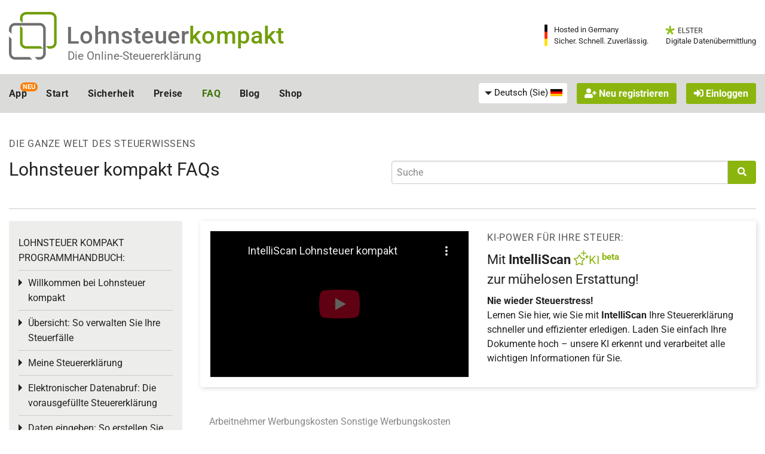

--- FILE ---
content_type: text/html; charset=utf-8
request_url: https://www.lohnsteuer-kompakt.de/texte/2023/132/sonstige_werbungskosten
body_size: 45373
content:
<!DOCTYPE html>
<html class="no-js" lang="de" >
<head>
	<meta charset="utf-8"><script type="acdccf672223b8c477bd66f8-text/javascript">(window.NREUM||(NREUM={})).init={privacy:{cookies_enabled:true},ajax:{deny_list:["bam.nr-data.net"]},feature_flags:["soft_nav"],distributed_tracing:{enabled:true}};(window.NREUM||(NREUM={})).loader_config={agentID:"1120303781",accountID:"92503",trustKey:"92503",xpid:"XQQCUVVACQMGXVNTAwUFUA==",licenseKey:"7770539d66",applicationID:"1069214426",browserID:"1120303781"};;/*! For license information please see nr-loader-spa-1.308.0.min.js.LICENSE.txt */
(()=>{var e,t,r={384:(e,t,r)=>{"use strict";r.d(t,{NT:()=>a,US:()=>u,Zm:()=>o,bQ:()=>d,dV:()=>c,pV:()=>l});var n=r(6154),i=r(1863),s=r(1910);const a={beacon:"bam.nr-data.net",errorBeacon:"bam.nr-data.net"};function o(){return n.gm.NREUM||(n.gm.NREUM={}),void 0===n.gm.newrelic&&(n.gm.newrelic=n.gm.NREUM),n.gm.NREUM}function c(){let e=o();return e.o||(e.o={ST:n.gm.setTimeout,SI:n.gm.setImmediate||n.gm.setInterval,CT:n.gm.clearTimeout,XHR:n.gm.XMLHttpRequest,REQ:n.gm.Request,EV:n.gm.Event,PR:n.gm.Promise,MO:n.gm.MutationObserver,FETCH:n.gm.fetch,WS:n.gm.WebSocket},(0,s.i)(...Object.values(e.o))),e}function d(e,t){let r=o();r.initializedAgents??={},t.initializedAt={ms:(0,i.t)(),date:new Date},r.initializedAgents[e]=t}function u(e,t){o()[e]=t}function l(){return function(){let e=o();const t=e.info||{};e.info={beacon:a.beacon,errorBeacon:a.errorBeacon,...t}}(),function(){let e=o();const t=e.init||{};e.init={...t}}(),c(),function(){let e=o();const t=e.loader_config||{};e.loader_config={...t}}(),o()}},782:(e,t,r)=>{"use strict";r.d(t,{T:()=>n});const n=r(860).K7.pageViewTiming},860:(e,t,r)=>{"use strict";r.d(t,{$J:()=>u,K7:()=>c,P3:()=>d,XX:()=>i,Yy:()=>o,df:()=>s,qY:()=>n,v4:()=>a});const n="events",i="jserrors",s="browser/blobs",a="rum",o="browser/logs",c={ajax:"ajax",genericEvents:"generic_events",jserrors:i,logging:"logging",metrics:"metrics",pageAction:"page_action",pageViewEvent:"page_view_event",pageViewTiming:"page_view_timing",sessionReplay:"session_replay",sessionTrace:"session_trace",softNav:"soft_navigations",spa:"spa"},d={[c.pageViewEvent]:1,[c.pageViewTiming]:2,[c.metrics]:3,[c.jserrors]:4,[c.spa]:5,[c.ajax]:6,[c.sessionTrace]:7,[c.softNav]:8,[c.sessionReplay]:9,[c.logging]:10,[c.genericEvents]:11},u={[c.pageViewEvent]:a,[c.pageViewTiming]:n,[c.ajax]:n,[c.spa]:n,[c.softNav]:n,[c.metrics]:i,[c.jserrors]:i,[c.sessionTrace]:s,[c.sessionReplay]:s,[c.logging]:o,[c.genericEvents]:"ins"}},944:(e,t,r)=>{"use strict";r.d(t,{R:()=>i});var n=r(3241);function i(e,t){"function"==typeof console.debug&&(console.debug("New Relic Warning: https://github.com/newrelic/newrelic-browser-agent/blob/main/docs/warning-codes.md#".concat(e),t),(0,n.W)({agentIdentifier:null,drained:null,type:"data",name:"warn",feature:"warn",data:{code:e,secondary:t}}))}},993:(e,t,r)=>{"use strict";r.d(t,{A$:()=>s,ET:()=>a,TZ:()=>o,p_:()=>i});var n=r(860);const i={ERROR:"ERROR",WARN:"WARN",INFO:"INFO",DEBUG:"DEBUG",TRACE:"TRACE"},s={OFF:0,ERROR:1,WARN:2,INFO:3,DEBUG:4,TRACE:5},a="log",o=n.K7.logging},1541:(e,t,r)=>{"use strict";r.d(t,{U:()=>i,f:()=>n});const n={MFE:"MFE",BA:"BA"};function i(e,t){if(2!==t?.harvestEndpointVersion)return{};const r=t.agentRef.runtime.appMetadata.agents[0].entityGuid;return e?{"source.id":e.id,"source.name":e.name,"source.type":e.type,"parent.id":e.parent?.id||r,"parent.type":e.parent?.type||n.BA}:{"entity.guid":r,appId:t.agentRef.info.applicationID}}},1687:(e,t,r)=>{"use strict";r.d(t,{Ak:()=>d,Ze:()=>h,x3:()=>u});var n=r(3241),i=r(7836),s=r(3606),a=r(860),o=r(2646);const c={};function d(e,t){const r={staged:!1,priority:a.P3[t]||0};l(e),c[e].get(t)||c[e].set(t,r)}function u(e,t){e&&c[e]&&(c[e].get(t)&&c[e].delete(t),p(e,t,!1),c[e].size&&f(e))}function l(e){if(!e)throw new Error("agentIdentifier required");c[e]||(c[e]=new Map)}function h(e="",t="feature",r=!1){if(l(e),!e||!c[e].get(t)||r)return p(e,t);c[e].get(t).staged=!0,f(e)}function f(e){const t=Array.from(c[e]);t.every(([e,t])=>t.staged)&&(t.sort((e,t)=>e[1].priority-t[1].priority),t.forEach(([t])=>{c[e].delete(t),p(e,t)}))}function p(e,t,r=!0){const a=e?i.ee.get(e):i.ee,c=s.i.handlers;if(!a.aborted&&a.backlog&&c){if((0,n.W)({agentIdentifier:e,type:"lifecycle",name:"drain",feature:t}),r){const e=a.backlog[t],r=c[t];if(r){for(let t=0;e&&t<e.length;++t)g(e[t],r);Object.entries(r).forEach(([e,t])=>{Object.values(t||{}).forEach(t=>{t[0]?.on&&t[0]?.context()instanceof o.y&&t[0].on(e,t[1])})})}}a.isolatedBacklog||delete c[t],a.backlog[t]=null,a.emit("drain-"+t,[])}}function g(e,t){var r=e[1];Object.values(t[r]||{}).forEach(t=>{var r=e[0];if(t[0]===r){var n=t[1],i=e[3],s=e[2];n.apply(i,s)}})}},1738:(e,t,r)=>{"use strict";r.d(t,{U:()=>f,Y:()=>h});var n=r(3241),i=r(9908),s=r(1863),a=r(944),o=r(5701),c=r(3969),d=r(8362),u=r(860),l=r(4261);function h(e,t,r,s){const h=s||r;!h||h[e]&&h[e]!==d.d.prototype[e]||(h[e]=function(){(0,i.p)(c.xV,["API/"+e+"/called"],void 0,u.K7.metrics,r.ee),(0,n.W)({agentIdentifier:r.agentIdentifier,drained:!!o.B?.[r.agentIdentifier],type:"data",name:"api",feature:l.Pl+e,data:{}});try{return t.apply(this,arguments)}catch(e){(0,a.R)(23,e)}})}function f(e,t,r,n,a){const o=e.info;null===r?delete o.jsAttributes[t]:o.jsAttributes[t]=r,(a||null===r)&&(0,i.p)(l.Pl+n,[(0,s.t)(),t,r],void 0,"session",e.ee)}},1741:(e,t,r)=>{"use strict";r.d(t,{W:()=>s});var n=r(944),i=r(4261);class s{#e(e,...t){if(this[e]!==s.prototype[e])return this[e](...t);(0,n.R)(35,e)}addPageAction(e,t){return this.#e(i.hG,e,t)}register(e){return this.#e(i.eY,e)}recordCustomEvent(e,t){return this.#e(i.fF,e,t)}setPageViewName(e,t){return this.#e(i.Fw,e,t)}setCustomAttribute(e,t,r){return this.#e(i.cD,e,t,r)}noticeError(e,t){return this.#e(i.o5,e,t)}setUserId(e,t=!1){return this.#e(i.Dl,e,t)}setApplicationVersion(e){return this.#e(i.nb,e)}setErrorHandler(e){return this.#e(i.bt,e)}addRelease(e,t){return this.#e(i.k6,e,t)}log(e,t){return this.#e(i.$9,e,t)}start(){return this.#e(i.d3)}finished(e){return this.#e(i.BL,e)}recordReplay(){return this.#e(i.CH)}pauseReplay(){return this.#e(i.Tb)}addToTrace(e){return this.#e(i.U2,e)}setCurrentRouteName(e){return this.#e(i.PA,e)}interaction(e){return this.#e(i.dT,e)}wrapLogger(e,t,r){return this.#e(i.Wb,e,t,r)}measure(e,t){return this.#e(i.V1,e,t)}consent(e){return this.#e(i.Pv,e)}}},1863:(e,t,r)=>{"use strict";function n(){return Math.floor(performance.now())}r.d(t,{t:()=>n})},1910:(e,t,r)=>{"use strict";r.d(t,{i:()=>s});var n=r(944);const i=new Map;function s(...e){return e.every(e=>{if(i.has(e))return i.get(e);const t="function"==typeof e?e.toString():"",r=t.includes("[native code]"),s=t.includes("nrWrapper");return r||s||(0,n.R)(64,e?.name||t),i.set(e,r),r})}},2555:(e,t,r)=>{"use strict";r.d(t,{D:()=>o,f:()=>a});var n=r(384),i=r(8122);const s={beacon:n.NT.beacon,errorBeacon:n.NT.errorBeacon,licenseKey:void 0,applicationID:void 0,sa:void 0,queueTime:void 0,applicationTime:void 0,ttGuid:void 0,user:void 0,account:void 0,product:void 0,extra:void 0,jsAttributes:{},userAttributes:void 0,atts:void 0,transactionName:void 0,tNamePlain:void 0};function a(e){try{return!!e.licenseKey&&!!e.errorBeacon&&!!e.applicationID}catch(e){return!1}}const o=e=>(0,i.a)(e,s)},2614:(e,t,r)=>{"use strict";r.d(t,{BB:()=>a,H3:()=>n,g:()=>d,iL:()=>c,tS:()=>o,uh:()=>i,wk:()=>s});const n="NRBA",i="SESSION",s=144e5,a=18e5,o={STARTED:"session-started",PAUSE:"session-pause",RESET:"session-reset",RESUME:"session-resume",UPDATE:"session-update"},c={SAME_TAB:"same-tab",CROSS_TAB:"cross-tab"},d={OFF:0,FULL:1,ERROR:2}},2646:(e,t,r)=>{"use strict";r.d(t,{y:()=>n});class n{constructor(e){this.contextId=e}}},2843:(e,t,r)=>{"use strict";r.d(t,{G:()=>s,u:()=>i});var n=r(3878);function i(e,t=!1,r,i){(0,n.DD)("visibilitychange",function(){if(t)return void("hidden"===document.visibilityState&&e());e(document.visibilityState)},r,i)}function s(e,t,r){(0,n.sp)("pagehide",e,t,r)}},3241:(e,t,r)=>{"use strict";r.d(t,{W:()=>s});var n=r(6154);const i="newrelic";function s(e={}){try{n.gm.dispatchEvent(new CustomEvent(i,{detail:e}))}catch(e){}}},3304:(e,t,r)=>{"use strict";r.d(t,{A:()=>s});var n=r(7836);const i=()=>{const e=new WeakSet;return(t,r)=>{if("object"==typeof r&&null!==r){if(e.has(r))return;e.add(r)}return r}};function s(e){try{return JSON.stringify(e,i())??""}catch(e){try{n.ee.emit("internal-error",[e])}catch(e){}return""}}},3333:(e,t,r)=>{"use strict";r.d(t,{$v:()=>u,TZ:()=>n,Xh:()=>c,Zp:()=>i,kd:()=>d,mq:()=>o,nf:()=>a,qN:()=>s});const n=r(860).K7.genericEvents,i=["auxclick","click","copy","keydown","paste","scrollend"],s=["focus","blur"],a=4,o=1e3,c=2e3,d=["PageAction","UserAction","BrowserPerformance"],u={RESOURCES:"experimental.resources",REGISTER:"register"}},3434:(e,t,r)=>{"use strict";r.d(t,{Jt:()=>s,YM:()=>d});var n=r(7836),i=r(5607);const s="nr@original:".concat(i.W),a=50;var o=Object.prototype.hasOwnProperty,c=!1;function d(e,t){return e||(e=n.ee),r.inPlace=function(e,t,n,i,s){n||(n="");const a="-"===n.charAt(0);for(let o=0;o<t.length;o++){const c=t[o],d=e[c];l(d)||(e[c]=r(d,a?c+n:n,i,c,s))}},r.flag=s,r;function r(t,r,n,c,d){return l(t)?t:(r||(r=""),nrWrapper[s]=t,function(e,t,r){if(Object.defineProperty&&Object.keys)try{return Object.keys(e).forEach(function(r){Object.defineProperty(t,r,{get:function(){return e[r]},set:function(t){return e[r]=t,t}})}),t}catch(e){u([e],r)}for(var n in e)o.call(e,n)&&(t[n]=e[n])}(t,nrWrapper,e),nrWrapper);function nrWrapper(){var s,o,l,h;let f;try{o=this,s=[...arguments],l="function"==typeof n?n(s,o):n||{}}catch(t){u([t,"",[s,o,c],l],e)}i(r+"start",[s,o,c],l,d);const p=performance.now();let g;try{return h=t.apply(o,s),g=performance.now(),h}catch(e){throw g=performance.now(),i(r+"err",[s,o,e],l,d),f=e,f}finally{const e=g-p,t={start:p,end:g,duration:e,isLongTask:e>=a,methodName:c,thrownError:f};t.isLongTask&&i("long-task",[t,o],l,d),i(r+"end",[s,o,h],l,d)}}}function i(r,n,i,s){if(!c||t){var a=c;c=!0;try{e.emit(r,n,i,t,s)}catch(t){u([t,r,n,i],e)}c=a}}}function u(e,t){t||(t=n.ee);try{t.emit("internal-error",e)}catch(e){}}function l(e){return!(e&&"function"==typeof e&&e.apply&&!e[s])}},3606:(e,t,r)=>{"use strict";r.d(t,{i:()=>s});var n=r(9908);s.on=a;var i=s.handlers={};function s(e,t,r,s){a(s||n.d,i,e,t,r)}function a(e,t,r,i,s){s||(s="feature"),e||(e=n.d);var a=t[s]=t[s]||{};(a[r]=a[r]||[]).push([e,i])}},3738:(e,t,r)=>{"use strict";r.d(t,{He:()=>i,Kp:()=>o,Lc:()=>d,Rz:()=>u,TZ:()=>n,bD:()=>s,d3:()=>a,jx:()=>l,sl:()=>h,uP:()=>c});const n=r(860).K7.sessionTrace,i="bstResource",s="resource",a="-start",o="-end",c="fn"+a,d="fn"+o,u="pushState",l=1e3,h=3e4},3785:(e,t,r)=>{"use strict";r.d(t,{R:()=>c,b:()=>d});var n=r(9908),i=r(1863),s=r(860),a=r(3969),o=r(993);function c(e,t,r={},c=o.p_.INFO,d=!0,u,l=(0,i.t)()){(0,n.p)(a.xV,["API/logging/".concat(c.toLowerCase(),"/called")],void 0,s.K7.metrics,e),(0,n.p)(o.ET,[l,t,r,c,d,u],void 0,s.K7.logging,e)}function d(e){return"string"==typeof e&&Object.values(o.p_).some(t=>t===e.toUpperCase().trim())}},3878:(e,t,r)=>{"use strict";function n(e,t){return{capture:e,passive:!1,signal:t}}function i(e,t,r=!1,i){window.addEventListener(e,t,n(r,i))}function s(e,t,r=!1,i){document.addEventListener(e,t,n(r,i))}r.d(t,{DD:()=>s,jT:()=>n,sp:()=>i})},3962:(e,t,r)=>{"use strict";r.d(t,{AM:()=>a,O2:()=>l,OV:()=>s,Qu:()=>h,TZ:()=>c,ih:()=>f,pP:()=>o,t1:()=>u,tC:()=>i,wD:()=>d});var n=r(860);const i=["click","keydown","submit"],s="popstate",a="api",o="initialPageLoad",c=n.K7.softNav,d=5e3,u=500,l={INITIAL_PAGE_LOAD:"",ROUTE_CHANGE:1,UNSPECIFIED:2},h={INTERACTION:1,AJAX:2,CUSTOM_END:3,CUSTOM_TRACER:4},f={IP:"in progress",PF:"pending finish",FIN:"finished",CAN:"cancelled"}},3969:(e,t,r)=>{"use strict";r.d(t,{TZ:()=>n,XG:()=>o,rs:()=>i,xV:()=>a,z_:()=>s});const n=r(860).K7.metrics,i="sm",s="cm",a="storeSupportabilityMetrics",o="storeEventMetrics"},4234:(e,t,r)=>{"use strict";r.d(t,{W:()=>s});var n=r(7836),i=r(1687);class s{constructor(e,t){this.agentIdentifier=e,this.ee=n.ee.get(e),this.featureName=t,this.blocked=!1}deregisterDrain(){(0,i.x3)(this.agentIdentifier,this.featureName)}}},4261:(e,t,r)=>{"use strict";r.d(t,{$9:()=>u,BL:()=>c,CH:()=>p,Dl:()=>R,Fw:()=>w,PA:()=>v,Pl:()=>n,Pv:()=>A,Tb:()=>h,U2:()=>a,V1:()=>E,Wb:()=>T,bt:()=>y,cD:()=>b,d3:()=>x,dT:()=>d,eY:()=>g,fF:()=>f,hG:()=>s,hw:()=>i,k6:()=>o,nb:()=>m,o5:()=>l});const n="api-",i=n+"ixn-",s="addPageAction",a="addToTrace",o="addRelease",c="finished",d="interaction",u="log",l="noticeError",h="pauseReplay",f="recordCustomEvent",p="recordReplay",g="register",m="setApplicationVersion",v="setCurrentRouteName",b="setCustomAttribute",y="setErrorHandler",w="setPageViewName",R="setUserId",x="start",T="wrapLogger",E="measure",A="consent"},5205:(e,t,r)=>{"use strict";r.d(t,{j:()=>S});var n=r(384),i=r(1741);var s=r(2555),a=r(3333);const o=e=>{if(!e||"string"!=typeof e)return!1;try{document.createDocumentFragment().querySelector(e)}catch{return!1}return!0};var c=r(2614),d=r(944),u=r(8122);const l="[data-nr-mask]",h=e=>(0,u.a)(e,(()=>{const e={feature_flags:[],experimental:{allow_registered_children:!1,resources:!1},mask_selector:"*",block_selector:"[data-nr-block]",mask_input_options:{color:!1,date:!1,"datetime-local":!1,email:!1,month:!1,number:!1,range:!1,search:!1,tel:!1,text:!1,time:!1,url:!1,week:!1,textarea:!1,select:!1,password:!0}};return{ajax:{deny_list:void 0,block_internal:!0,enabled:!0,autoStart:!0},api:{get allow_registered_children(){return e.feature_flags.includes(a.$v.REGISTER)||e.experimental.allow_registered_children},set allow_registered_children(t){e.experimental.allow_registered_children=t},duplicate_registered_data:!1},browser_consent_mode:{enabled:!1},distributed_tracing:{enabled:void 0,exclude_newrelic_header:void 0,cors_use_newrelic_header:void 0,cors_use_tracecontext_headers:void 0,allowed_origins:void 0},get feature_flags(){return e.feature_flags},set feature_flags(t){e.feature_flags=t},generic_events:{enabled:!0,autoStart:!0},harvest:{interval:30},jserrors:{enabled:!0,autoStart:!0},logging:{enabled:!0,autoStart:!0},metrics:{enabled:!0,autoStart:!0},obfuscate:void 0,page_action:{enabled:!0},page_view_event:{enabled:!0,autoStart:!0},page_view_timing:{enabled:!0,autoStart:!0},performance:{capture_marks:!1,capture_measures:!1,capture_detail:!0,resources:{get enabled(){return e.feature_flags.includes(a.$v.RESOURCES)||e.experimental.resources},set enabled(t){e.experimental.resources=t},asset_types:[],first_party_domains:[],ignore_newrelic:!0}},privacy:{cookies_enabled:!0},proxy:{assets:void 0,beacon:void 0},session:{expiresMs:c.wk,inactiveMs:c.BB},session_replay:{autoStart:!0,enabled:!1,preload:!1,sampling_rate:10,error_sampling_rate:100,collect_fonts:!1,inline_images:!1,fix_stylesheets:!0,mask_all_inputs:!0,get mask_text_selector(){return e.mask_selector},set mask_text_selector(t){o(t)?e.mask_selector="".concat(t,",").concat(l):""===t||null===t?e.mask_selector=l:(0,d.R)(5,t)},get block_class(){return"nr-block"},get ignore_class(){return"nr-ignore"},get mask_text_class(){return"nr-mask"},get block_selector(){return e.block_selector},set block_selector(t){o(t)?e.block_selector+=",".concat(t):""!==t&&(0,d.R)(6,t)},get mask_input_options(){return e.mask_input_options},set mask_input_options(t){t&&"object"==typeof t?e.mask_input_options={...t,password:!0}:(0,d.R)(7,t)}},session_trace:{enabled:!0,autoStart:!0},soft_navigations:{enabled:!0,autoStart:!0},spa:{enabled:!0,autoStart:!0},ssl:void 0,user_actions:{enabled:!0,elementAttributes:["id","className","tagName","type"]}}})());var f=r(6154),p=r(9324);let g=0;const m={buildEnv:p.F3,distMethod:p.Xs,version:p.xv,originTime:f.WN},v={consented:!1},b={appMetadata:{},get consented(){return this.session?.state?.consent||v.consented},set consented(e){v.consented=e},customTransaction:void 0,denyList:void 0,disabled:!1,harvester:void 0,isolatedBacklog:!1,isRecording:!1,loaderType:void 0,maxBytes:3e4,obfuscator:void 0,onerror:void 0,ptid:void 0,releaseIds:{},session:void 0,timeKeeper:void 0,registeredEntities:[],jsAttributesMetadata:{bytes:0},get harvestCount(){return++g}},y=e=>{const t=(0,u.a)(e,b),r=Object.keys(m).reduce((e,t)=>(e[t]={value:m[t],writable:!1,configurable:!0,enumerable:!0},e),{});return Object.defineProperties(t,r)};var w=r(5701);const R=e=>{const t=e.startsWith("http");e+="/",r.p=t?e:"https://"+e};var x=r(7836),T=r(3241);const E={accountID:void 0,trustKey:void 0,agentID:void 0,licenseKey:void 0,applicationID:void 0,xpid:void 0},A=e=>(0,u.a)(e,E),_=new Set;function S(e,t={},r,a){let{init:o,info:c,loader_config:d,runtime:u={},exposed:l=!0}=t;if(!c){const e=(0,n.pV)();o=e.init,c=e.info,d=e.loader_config}e.init=h(o||{}),e.loader_config=A(d||{}),c.jsAttributes??={},f.bv&&(c.jsAttributes.isWorker=!0),e.info=(0,s.D)(c);const p=e.init,g=[c.beacon,c.errorBeacon];_.has(e.agentIdentifier)||(p.proxy.assets&&(R(p.proxy.assets),g.push(p.proxy.assets)),p.proxy.beacon&&g.push(p.proxy.beacon),e.beacons=[...g],function(e){const t=(0,n.pV)();Object.getOwnPropertyNames(i.W.prototype).forEach(r=>{const n=i.W.prototype[r];if("function"!=typeof n||"constructor"===n)return;let s=t[r];e[r]&&!1!==e.exposed&&"micro-agent"!==e.runtime?.loaderType&&(t[r]=(...t)=>{const n=e[r](...t);return s?s(...t):n})})}(e),(0,n.US)("activatedFeatures",w.B)),u.denyList=[...p.ajax.deny_list||[],...p.ajax.block_internal?g:[]],u.ptid=e.agentIdentifier,u.loaderType=r,e.runtime=y(u),_.has(e.agentIdentifier)||(e.ee=x.ee.get(e.agentIdentifier),e.exposed=l,(0,T.W)({agentIdentifier:e.agentIdentifier,drained:!!w.B?.[e.agentIdentifier],type:"lifecycle",name:"initialize",feature:void 0,data:e.config})),_.add(e.agentIdentifier)}},5270:(e,t,r)=>{"use strict";r.d(t,{Aw:()=>a,SR:()=>s,rF:()=>o});var n=r(384),i=r(7767);function s(e){return!!(0,n.dV)().o.MO&&(0,i.V)(e)&&!0===e?.session_trace.enabled}function a(e){return!0===e?.session_replay.preload&&s(e)}function o(e,t){try{if("string"==typeof t?.type){if("password"===t.type.toLowerCase())return"*".repeat(e?.length||0);if(void 0!==t?.dataset?.nrUnmask||t?.classList?.contains("nr-unmask"))return e}}catch(e){}return"string"==typeof e?e.replace(/[\S]/g,"*"):"*".repeat(e?.length||0)}},5289:(e,t,r)=>{"use strict";r.d(t,{GG:()=>a,Qr:()=>c,sB:()=>o});var n=r(3878),i=r(6389);function s(){return"undefined"==typeof document||"complete"===document.readyState}function a(e,t){if(s())return e();const r=(0,i.J)(e),a=setInterval(()=>{s()&&(clearInterval(a),r())},500);(0,n.sp)("load",r,t)}function o(e){if(s())return e();(0,n.DD)("DOMContentLoaded",e)}function c(e){if(s())return e();(0,n.sp)("popstate",e)}},5607:(e,t,r)=>{"use strict";r.d(t,{W:()=>n});const n=(0,r(9566).bz)()},5701:(e,t,r)=>{"use strict";r.d(t,{B:()=>s,t:()=>a});var n=r(3241);const i=new Set,s={};function a(e,t){const r=t.agentIdentifier;s[r]??={},e&&"object"==typeof e&&(i.has(r)||(t.ee.emit("rumresp",[e]),s[r]=e,i.add(r),(0,n.W)({agentIdentifier:r,loaded:!0,drained:!0,type:"lifecycle",name:"load",feature:void 0,data:e})))}},6154:(e,t,r)=>{"use strict";r.d(t,{OF:()=>d,RI:()=>i,WN:()=>h,bv:()=>s,eN:()=>f,gm:()=>a,lR:()=>l,m:()=>c,mw:()=>o,sb:()=>u});var n=r(1863);const i="undefined"!=typeof window&&!!window.document,s="undefined"!=typeof WorkerGlobalScope&&("undefined"!=typeof self&&self instanceof WorkerGlobalScope&&self.navigator instanceof WorkerNavigator||"undefined"!=typeof globalThis&&globalThis instanceof WorkerGlobalScope&&globalThis.navigator instanceof WorkerNavigator),a=i?window:"undefined"!=typeof WorkerGlobalScope&&("undefined"!=typeof self&&self instanceof WorkerGlobalScope&&self||"undefined"!=typeof globalThis&&globalThis instanceof WorkerGlobalScope&&globalThis),o=Boolean("hidden"===a?.document?.visibilityState),c=""+a?.location,d=/iPad|iPhone|iPod/.test(a.navigator?.userAgent),u=d&&"undefined"==typeof SharedWorker,l=(()=>{const e=a.navigator?.userAgent?.match(/Firefox[/\s](\d+\.\d+)/);return Array.isArray(e)&&e.length>=2?+e[1]:0})(),h=Date.now()-(0,n.t)(),f=()=>"undefined"!=typeof PerformanceNavigationTiming&&a?.performance?.getEntriesByType("navigation")?.[0]?.responseStart},6344:(e,t,r)=>{"use strict";r.d(t,{BB:()=>u,Qb:()=>l,TZ:()=>i,Ug:()=>a,Vh:()=>s,_s:()=>o,bc:()=>d,yP:()=>c});var n=r(2614);const i=r(860).K7.sessionReplay,s="errorDuringReplay",a=.12,o={DomContentLoaded:0,Load:1,FullSnapshot:2,IncrementalSnapshot:3,Meta:4,Custom:5},c={[n.g.ERROR]:15e3,[n.g.FULL]:3e5,[n.g.OFF]:0},d={RESET:{message:"Session was reset",sm:"Reset"},IMPORT:{message:"Recorder failed to import",sm:"Import"},TOO_MANY:{message:"429: Too Many Requests",sm:"Too-Many"},TOO_BIG:{message:"Payload was too large",sm:"Too-Big"},CROSS_TAB:{message:"Session Entity was set to OFF on another tab",sm:"Cross-Tab"},ENTITLEMENTS:{message:"Session Replay is not allowed and will not be started",sm:"Entitlement"}},u=5e3,l={API:"api",RESUME:"resume",SWITCH_TO_FULL:"switchToFull",INITIALIZE:"initialize",PRELOAD:"preload"}},6389:(e,t,r)=>{"use strict";function n(e,t=500,r={}){const n=r?.leading||!1;let i;return(...r)=>{n&&void 0===i&&(e.apply(this,r),i=setTimeout(()=>{i=clearTimeout(i)},t)),n||(clearTimeout(i),i=setTimeout(()=>{e.apply(this,r)},t))}}function i(e){let t=!1;return(...r)=>{t||(t=!0,e.apply(this,r))}}r.d(t,{J:()=>i,s:()=>n})},6630:(e,t,r)=>{"use strict";r.d(t,{T:()=>n});const n=r(860).K7.pageViewEvent},6774:(e,t,r)=>{"use strict";r.d(t,{T:()=>n});const n=r(860).K7.jserrors},7295:(e,t,r)=>{"use strict";r.d(t,{Xv:()=>a,gX:()=>i,iW:()=>s});var n=[];function i(e){if(!e||s(e))return!1;if(0===n.length)return!0;if("*"===n[0].hostname)return!1;for(var t=0;t<n.length;t++){var r=n[t];if(r.hostname.test(e.hostname)&&r.pathname.test(e.pathname))return!1}return!0}function s(e){return void 0===e.hostname}function a(e){if(n=[],e&&e.length)for(var t=0;t<e.length;t++){let r=e[t];if(!r)continue;if("*"===r)return void(n=[{hostname:"*"}]);0===r.indexOf("http://")?r=r.substring(7):0===r.indexOf("https://")&&(r=r.substring(8));const i=r.indexOf("/");let s,a;i>0?(s=r.substring(0,i),a=r.substring(i)):(s=r,a="*");let[c]=s.split(":");n.push({hostname:o(c),pathname:o(a,!0)})}}function o(e,t=!1){const r=e.replace(/[.+?^${}()|[\]\\]/g,e=>"\\"+e).replace(/\*/g,".*?");return new RegExp((t?"^":"")+r+"$")}},7485:(e,t,r)=>{"use strict";r.d(t,{D:()=>i});var n=r(6154);function i(e){if(0===(e||"").indexOf("data:"))return{protocol:"data"};try{const t=new URL(e,location.href),r={port:t.port,hostname:t.hostname,pathname:t.pathname,search:t.search,protocol:t.protocol.slice(0,t.protocol.indexOf(":")),sameOrigin:t.protocol===n.gm?.location?.protocol&&t.host===n.gm?.location?.host};return r.port&&""!==r.port||("http:"===t.protocol&&(r.port="80"),"https:"===t.protocol&&(r.port="443")),r.pathname&&""!==r.pathname?r.pathname.startsWith("/")||(r.pathname="/".concat(r.pathname)):r.pathname="/",r}catch(e){return{}}}},7699:(e,t,r)=>{"use strict";r.d(t,{It:()=>s,KC:()=>o,No:()=>i,qh:()=>a});var n=r(860);const i=16e3,s=1e6,a="SESSION_ERROR",o={[n.K7.logging]:!0,[n.K7.genericEvents]:!1,[n.K7.jserrors]:!1,[n.K7.ajax]:!1}},7767:(e,t,r)=>{"use strict";r.d(t,{V:()=>i});var n=r(6154);const i=e=>n.RI&&!0===e?.privacy.cookies_enabled},7836:(e,t,r)=>{"use strict";r.d(t,{P:()=>o,ee:()=>c});var n=r(384),i=r(8990),s=r(2646),a=r(5607);const o="nr@context:".concat(a.W),c=function e(t,r){var n={},a={},u={},l=!1;try{l=16===r.length&&d.initializedAgents?.[r]?.runtime.isolatedBacklog}catch(e){}var h={on:p,addEventListener:p,removeEventListener:function(e,t){var r=n[e];if(!r)return;for(var i=0;i<r.length;i++)r[i]===t&&r.splice(i,1)},emit:function(e,r,n,i,s){!1!==s&&(s=!0);if(c.aborted&&!i)return;t&&s&&t.emit(e,r,n);var o=f(n);g(e).forEach(e=>{e.apply(o,r)});var d=v()[a[e]];d&&d.push([h,e,r,o]);return o},get:m,listeners:g,context:f,buffer:function(e,t){const r=v();if(t=t||"feature",h.aborted)return;Object.entries(e||{}).forEach(([e,n])=>{a[n]=t,t in r||(r[t]=[])})},abort:function(){h._aborted=!0,Object.keys(h.backlog).forEach(e=>{delete h.backlog[e]})},isBuffering:function(e){return!!v()[a[e]]},debugId:r,backlog:l?{}:t&&"object"==typeof t.backlog?t.backlog:{},isolatedBacklog:l};return Object.defineProperty(h,"aborted",{get:()=>{let e=h._aborted||!1;return e||(t&&(e=t.aborted),e)}}),h;function f(e){return e&&e instanceof s.y?e:e?(0,i.I)(e,o,()=>new s.y(o)):new s.y(o)}function p(e,t){n[e]=g(e).concat(t)}function g(e){return n[e]||[]}function m(t){return u[t]=u[t]||e(h,t)}function v(){return h.backlog}}(void 0,"globalEE"),d=(0,n.Zm)();d.ee||(d.ee=c)},8122:(e,t,r)=>{"use strict";r.d(t,{a:()=>i});var n=r(944);function i(e,t){try{if(!e||"object"!=typeof e)return(0,n.R)(3);if(!t||"object"!=typeof t)return(0,n.R)(4);const r=Object.create(Object.getPrototypeOf(t),Object.getOwnPropertyDescriptors(t)),s=0===Object.keys(r).length?e:r;for(let a in s)if(void 0!==e[a])try{if(null===e[a]){r[a]=null;continue}Array.isArray(e[a])&&Array.isArray(t[a])?r[a]=Array.from(new Set([...e[a],...t[a]])):"object"==typeof e[a]&&"object"==typeof t[a]?r[a]=i(e[a],t[a]):r[a]=e[a]}catch(e){r[a]||(0,n.R)(1,e)}return r}catch(e){(0,n.R)(2,e)}}},8139:(e,t,r)=>{"use strict";r.d(t,{u:()=>h});var n=r(7836),i=r(3434),s=r(8990),a=r(6154);const o={},c=a.gm.XMLHttpRequest,d="addEventListener",u="removeEventListener",l="nr@wrapped:".concat(n.P);function h(e){var t=function(e){return(e||n.ee).get("events")}(e);if(o[t.debugId]++)return t;o[t.debugId]=1;var r=(0,i.YM)(t,!0);function h(e){r.inPlace(e,[d,u],"-",p)}function p(e,t){return e[1]}return"getPrototypeOf"in Object&&(a.RI&&f(document,h),c&&f(c.prototype,h),f(a.gm,h)),t.on(d+"-start",function(e,t){var n=e[1];if(null!==n&&("function"==typeof n||"object"==typeof n)&&"newrelic"!==e[0]){var i=(0,s.I)(n,l,function(){var e={object:function(){if("function"!=typeof n.handleEvent)return;return n.handleEvent.apply(n,arguments)},function:n}[typeof n];return e?r(e,"fn-",null,e.name||"anonymous"):n});this.wrapped=e[1]=i}}),t.on(u+"-start",function(e){e[1]=this.wrapped||e[1]}),t}function f(e,t,...r){let n=e;for(;"object"==typeof n&&!Object.prototype.hasOwnProperty.call(n,d);)n=Object.getPrototypeOf(n);n&&t(n,...r)}},8362:(e,t,r)=>{"use strict";r.d(t,{d:()=>s});var n=r(9566),i=r(1741);class s extends i.W{agentIdentifier=(0,n.LA)(16)}},8374:(e,t,r)=>{r.nc=(()=>{try{return document?.currentScript?.nonce}catch(e){}return""})()},8990:(e,t,r)=>{"use strict";r.d(t,{I:()=>i});var n=Object.prototype.hasOwnProperty;function i(e,t,r){if(n.call(e,t))return e[t];var i=r();if(Object.defineProperty&&Object.keys)try{return Object.defineProperty(e,t,{value:i,writable:!0,enumerable:!1}),i}catch(e){}return e[t]=i,i}},9119:(e,t,r)=>{"use strict";r.d(t,{L:()=>s});var n=/([^?#]*)[^#]*(#[^?]*|$).*/,i=/([^?#]*)().*/;function s(e,t){return e?e.replace(t?n:i,"$1$2"):e}},9300:(e,t,r)=>{"use strict";r.d(t,{T:()=>n});const n=r(860).K7.ajax},9324:(e,t,r)=>{"use strict";r.d(t,{AJ:()=>a,F3:()=>i,Xs:()=>s,Yq:()=>o,xv:()=>n});const n="1.308.0",i="PROD",s="CDN",a="@newrelic/rrweb",o="1.0.1"},9566:(e,t,r)=>{"use strict";r.d(t,{LA:()=>o,ZF:()=>c,bz:()=>a,el:()=>d});var n=r(6154);const i="xxxxxxxx-xxxx-4xxx-yxxx-xxxxxxxxxxxx";function s(e,t){return e?15&e[t]:16*Math.random()|0}function a(){const e=n.gm?.crypto||n.gm?.msCrypto;let t,r=0;return e&&e.getRandomValues&&(t=e.getRandomValues(new Uint8Array(30))),i.split("").map(e=>"x"===e?s(t,r++).toString(16):"y"===e?(3&s()|8).toString(16):e).join("")}function o(e){const t=n.gm?.crypto||n.gm?.msCrypto;let r,i=0;t&&t.getRandomValues&&(r=t.getRandomValues(new Uint8Array(e)));const a=[];for(var o=0;o<e;o++)a.push(s(r,i++).toString(16));return a.join("")}function c(){return o(16)}function d(){return o(32)}},9908:(e,t,r)=>{"use strict";r.d(t,{d:()=>n,p:()=>i});var n=r(7836).ee.get("handle");function i(e,t,r,i,s){s?(s.buffer([e],i),s.emit(e,t,r)):(n.buffer([e],i),n.emit(e,t,r))}}},n={};function i(e){var t=n[e];if(void 0!==t)return t.exports;var s=n[e]={exports:{}};return r[e](s,s.exports,i),s.exports}i.m=r,i.d=(e,t)=>{for(var r in t)i.o(t,r)&&!i.o(e,r)&&Object.defineProperty(e,r,{enumerable:!0,get:t[r]})},i.f={},i.e=e=>Promise.all(Object.keys(i.f).reduce((t,r)=>(i.f[r](e,t),t),[])),i.u=e=>({212:"nr-spa-compressor",249:"nr-spa-recorder",478:"nr-spa"}[e]+"-1.308.0.min.js"),i.o=(e,t)=>Object.prototype.hasOwnProperty.call(e,t),e={},t="NRBA-1.308.0.PROD:",i.l=(r,n,s,a)=>{if(e[r])e[r].push(n);else{var o,c;if(void 0!==s)for(var d=document.getElementsByTagName("script"),u=0;u<d.length;u++){var l=d[u];if(l.getAttribute("src")==r||l.getAttribute("data-webpack")==t+s){o=l;break}}if(!o){c=!0;var h={478:"sha512-RSfSVnmHk59T/uIPbdSE0LPeqcEdF4/+XhfJdBuccH5rYMOEZDhFdtnh6X6nJk7hGpzHd9Ujhsy7lZEz/ORYCQ==",249:"sha512-ehJXhmntm85NSqW4MkhfQqmeKFulra3klDyY0OPDUE+sQ3GokHlPh1pmAzuNy//3j4ac6lzIbmXLvGQBMYmrkg==",212:"sha512-B9h4CR46ndKRgMBcK+j67uSR2RCnJfGefU+A7FrgR/k42ovXy5x/MAVFiSvFxuVeEk/pNLgvYGMp1cBSK/G6Fg=="};(o=document.createElement("script")).charset="utf-8",i.nc&&o.setAttribute("nonce",i.nc),o.setAttribute("data-webpack",t+s),o.src=r,0!==o.src.indexOf(window.location.origin+"/")&&(o.crossOrigin="anonymous"),h[a]&&(o.integrity=h[a])}e[r]=[n];var f=(t,n)=>{o.onerror=o.onload=null,clearTimeout(p);var i=e[r];if(delete e[r],o.parentNode&&o.parentNode.removeChild(o),i&&i.forEach(e=>e(n)),t)return t(n)},p=setTimeout(f.bind(null,void 0,{type:"timeout",target:o}),12e4);o.onerror=f.bind(null,o.onerror),o.onload=f.bind(null,o.onload),c&&document.head.appendChild(o)}},i.r=e=>{"undefined"!=typeof Symbol&&Symbol.toStringTag&&Object.defineProperty(e,Symbol.toStringTag,{value:"Module"}),Object.defineProperty(e,"__esModule",{value:!0})},i.p="https://js-agent.newrelic.com/",(()=>{var e={38:0,788:0};i.f.j=(t,r)=>{var n=i.o(e,t)?e[t]:void 0;if(0!==n)if(n)r.push(n[2]);else{var s=new Promise((r,i)=>n=e[t]=[r,i]);r.push(n[2]=s);var a=i.p+i.u(t),o=new Error;i.l(a,r=>{if(i.o(e,t)&&(0!==(n=e[t])&&(e[t]=void 0),n)){var s=r&&("load"===r.type?"missing":r.type),a=r&&r.target&&r.target.src;o.message="Loading chunk "+t+" failed: ("+s+": "+a+")",o.name="ChunkLoadError",o.type=s,o.request=a,n[1](o)}},"chunk-"+t,t)}};var t=(t,r)=>{var n,s,[a,o,c]=r,d=0;if(a.some(t=>0!==e[t])){for(n in o)i.o(o,n)&&(i.m[n]=o[n]);if(c)c(i)}for(t&&t(r);d<a.length;d++)s=a[d],i.o(e,s)&&e[s]&&e[s][0](),e[s]=0},r=self["webpackChunk:NRBA-1.308.0.PROD"]=self["webpackChunk:NRBA-1.308.0.PROD"]||[];r.forEach(t.bind(null,0)),r.push=t.bind(null,r.push.bind(r))})(),(()=>{"use strict";i(8374);var e=i(8362),t=i(860);const r=Object.values(t.K7);var n=i(5205);var s=i(9908),a=i(1863),o=i(4261),c=i(1738);var d=i(1687),u=i(4234),l=i(5289),h=i(6154),f=i(944),p=i(5270),g=i(7767),m=i(6389),v=i(7699);class b extends u.W{constructor(e,t){super(e.agentIdentifier,t),this.agentRef=e,this.abortHandler=void 0,this.featAggregate=void 0,this.loadedSuccessfully=void 0,this.onAggregateImported=new Promise(e=>{this.loadedSuccessfully=e}),this.deferred=Promise.resolve(),!1===e.init[this.featureName].autoStart?this.deferred=new Promise((t,r)=>{this.ee.on("manual-start-all",(0,m.J)(()=>{(0,d.Ak)(e.agentIdentifier,this.featureName),t()}))}):(0,d.Ak)(e.agentIdentifier,t)}importAggregator(e,t,r={}){if(this.featAggregate)return;const n=async()=>{let n;await this.deferred;try{if((0,g.V)(e.init)){const{setupAgentSession:t}=await i.e(478).then(i.bind(i,8766));n=t(e)}}catch(e){(0,f.R)(20,e),this.ee.emit("internal-error",[e]),(0,s.p)(v.qh,[e],void 0,this.featureName,this.ee)}try{if(!this.#t(this.featureName,n,e.init))return(0,d.Ze)(this.agentIdentifier,this.featureName),void this.loadedSuccessfully(!1);const{Aggregate:i}=await t();this.featAggregate=new i(e,r),e.runtime.harvester.initializedAggregates.push(this.featAggregate),this.loadedSuccessfully(!0)}catch(e){(0,f.R)(34,e),this.abortHandler?.(),(0,d.Ze)(this.agentIdentifier,this.featureName,!0),this.loadedSuccessfully(!1),this.ee&&this.ee.abort()}};h.RI?(0,l.GG)(()=>n(),!0):n()}#t(e,r,n){if(this.blocked)return!1;switch(e){case t.K7.sessionReplay:return(0,p.SR)(n)&&!!r;case t.K7.sessionTrace:return!!r;default:return!0}}}var y=i(6630),w=i(2614),R=i(3241);class x extends b{static featureName=y.T;constructor(e){var t;super(e,y.T),this.setupInspectionEvents(e.agentIdentifier),t=e,(0,c.Y)(o.Fw,function(e,r){"string"==typeof e&&("/"!==e.charAt(0)&&(e="/"+e),t.runtime.customTransaction=(r||"http://custom.transaction")+e,(0,s.p)(o.Pl+o.Fw,[(0,a.t)()],void 0,void 0,t.ee))},t),this.importAggregator(e,()=>i.e(478).then(i.bind(i,2467)))}setupInspectionEvents(e){const t=(t,r)=>{t&&(0,R.W)({agentIdentifier:e,timeStamp:t.timeStamp,loaded:"complete"===t.target.readyState,type:"window",name:r,data:t.target.location+""})};(0,l.sB)(e=>{t(e,"DOMContentLoaded")}),(0,l.GG)(e=>{t(e,"load")}),(0,l.Qr)(e=>{t(e,"navigate")}),this.ee.on(w.tS.UPDATE,(t,r)=>{(0,R.W)({agentIdentifier:e,type:"lifecycle",name:"session",data:r})})}}var T=i(384);class E extends e.d{constructor(e){var t;(super(),h.gm)?(this.features={},(0,T.bQ)(this.agentIdentifier,this),this.desiredFeatures=new Set(e.features||[]),this.desiredFeatures.add(x),(0,n.j)(this,e,e.loaderType||"agent"),t=this,(0,c.Y)(o.cD,function(e,r,n=!1){if("string"==typeof e){if(["string","number","boolean"].includes(typeof r)||null===r)return(0,c.U)(t,e,r,o.cD,n);(0,f.R)(40,typeof r)}else(0,f.R)(39,typeof e)},t),function(e){(0,c.Y)(o.Dl,function(t,r=!1){if("string"!=typeof t&&null!==t)return void(0,f.R)(41,typeof t);const n=e.info.jsAttributes["enduser.id"];r&&null!=n&&n!==t?(0,s.p)(o.Pl+"setUserIdAndResetSession",[t],void 0,"session",e.ee):(0,c.U)(e,"enduser.id",t,o.Dl,!0)},e)}(this),function(e){(0,c.Y)(o.nb,function(t){if("string"==typeof t||null===t)return(0,c.U)(e,"application.version",t,o.nb,!1);(0,f.R)(42,typeof t)},e)}(this),function(e){(0,c.Y)(o.d3,function(){e.ee.emit("manual-start-all")},e)}(this),function(e){(0,c.Y)(o.Pv,function(t=!0){if("boolean"==typeof t){if((0,s.p)(o.Pl+o.Pv,[t],void 0,"session",e.ee),e.runtime.consented=t,t){const t=e.features.page_view_event;t.onAggregateImported.then(e=>{const r=t.featAggregate;e&&!r.sentRum&&r.sendRum()})}}else(0,f.R)(65,typeof t)},e)}(this),this.run()):(0,f.R)(21)}get config(){return{info:this.info,init:this.init,loader_config:this.loader_config,runtime:this.runtime}}get api(){return this}run(){try{const e=function(e){const t={};return r.forEach(r=>{t[r]=!!e[r]?.enabled}),t}(this.init),n=[...this.desiredFeatures];n.sort((e,r)=>t.P3[e.featureName]-t.P3[r.featureName]),n.forEach(r=>{if(!e[r.featureName]&&r.featureName!==t.K7.pageViewEvent)return;if(r.featureName===t.K7.spa)return void(0,f.R)(67);const n=function(e){switch(e){case t.K7.ajax:return[t.K7.jserrors];case t.K7.sessionTrace:return[t.K7.ajax,t.K7.pageViewEvent];case t.K7.sessionReplay:return[t.K7.sessionTrace];case t.K7.pageViewTiming:return[t.K7.pageViewEvent];default:return[]}}(r.featureName).filter(e=>!(e in this.features));n.length>0&&(0,f.R)(36,{targetFeature:r.featureName,missingDependencies:n}),this.features[r.featureName]=new r(this)})}catch(e){(0,f.R)(22,e);for(const e in this.features)this.features[e].abortHandler?.();const t=(0,T.Zm)();delete t.initializedAgents[this.agentIdentifier]?.features,delete this.sharedAggregator;return t.ee.get(this.agentIdentifier).abort(),!1}}}var A=i(2843),_=i(782);class S extends b{static featureName=_.T;constructor(e){super(e,_.T),h.RI&&((0,A.u)(()=>(0,s.p)("docHidden",[(0,a.t)()],void 0,_.T,this.ee),!0),(0,A.G)(()=>(0,s.p)("winPagehide",[(0,a.t)()],void 0,_.T,this.ee)),this.importAggregator(e,()=>i.e(478).then(i.bind(i,9917))))}}var O=i(3969);class I extends b{static featureName=O.TZ;constructor(e){super(e,O.TZ),h.RI&&document.addEventListener("securitypolicyviolation",e=>{(0,s.p)(O.xV,["Generic/CSPViolation/Detected"],void 0,this.featureName,this.ee)}),this.importAggregator(e,()=>i.e(478).then(i.bind(i,6555)))}}var N=i(6774),P=i(3878),k=i(3304);class D{constructor(e,t,r,n,i){this.name="UncaughtError",this.message="string"==typeof e?e:(0,k.A)(e),this.sourceURL=t,this.line=r,this.column=n,this.__newrelic=i}}function C(e){return M(e)?e:new D(void 0!==e?.message?e.message:e,e?.filename||e?.sourceURL,e?.lineno||e?.line,e?.colno||e?.col,e?.__newrelic,e?.cause)}function j(e){const t="Unhandled Promise Rejection: ";if(!e?.reason)return;if(M(e.reason)){try{e.reason.message.startsWith(t)||(e.reason.message=t+e.reason.message)}catch(e){}return C(e.reason)}const r=C(e.reason);return(r.message||"").startsWith(t)||(r.message=t+r.message),r}function L(e){if(e.error instanceof SyntaxError&&!/:\d+$/.test(e.error.stack?.trim())){const t=new D(e.message,e.filename,e.lineno,e.colno,e.error.__newrelic,e.cause);return t.name=SyntaxError.name,t}return M(e.error)?e.error:C(e)}function M(e){return e instanceof Error&&!!e.stack}function H(e,r,n,i,o=(0,a.t)()){"string"==typeof e&&(e=new Error(e)),(0,s.p)("err",[e,o,!1,r,n.runtime.isRecording,void 0,i],void 0,t.K7.jserrors,n.ee),(0,s.p)("uaErr",[],void 0,t.K7.genericEvents,n.ee)}var B=i(1541),K=i(993),W=i(3785);function U(e,{customAttributes:t={},level:r=K.p_.INFO}={},n,i,s=(0,a.t)()){(0,W.R)(n.ee,e,t,r,!1,i,s)}function F(e,r,n,i,c=(0,a.t)()){(0,s.p)(o.Pl+o.hG,[c,e,r,i],void 0,t.K7.genericEvents,n.ee)}function V(e,r,n,i,c=(0,a.t)()){const{start:d,end:u,customAttributes:l}=r||{},h={customAttributes:l||{}};if("object"!=typeof h.customAttributes||"string"!=typeof e||0===e.length)return void(0,f.R)(57);const p=(e,t)=>null==e?t:"number"==typeof e?e:e instanceof PerformanceMark?e.startTime:Number.NaN;if(h.start=p(d,0),h.end=p(u,c),Number.isNaN(h.start)||Number.isNaN(h.end))(0,f.R)(57);else{if(h.duration=h.end-h.start,!(h.duration<0))return(0,s.p)(o.Pl+o.V1,[h,e,i],void 0,t.K7.genericEvents,n.ee),h;(0,f.R)(58)}}function G(e,r={},n,i,c=(0,a.t)()){(0,s.p)(o.Pl+o.fF,[c,e,r,i],void 0,t.K7.genericEvents,n.ee)}function z(e){(0,c.Y)(o.eY,function(t){return Y(e,t)},e)}function Y(e,r,n){(0,f.R)(54,"newrelic.register"),r||={},r.type=B.f.MFE,r.licenseKey||=e.info.licenseKey,r.blocked=!1,r.parent=n||{},Array.isArray(r.tags)||(r.tags=[]);const i={};r.tags.forEach(e=>{"name"!==e&&"id"!==e&&(i["source.".concat(e)]=!0)}),r.isolated??=!0;let o=()=>{};const c=e.runtime.registeredEntities;if(!r.isolated){const e=c.find(({metadata:{target:{id:e}}})=>e===r.id&&!r.isolated);if(e)return e}const d=e=>{r.blocked=!0,o=e};function u(e){return"string"==typeof e&&!!e.trim()&&e.trim().length<501||"number"==typeof e}e.init.api.allow_registered_children||d((0,m.J)(()=>(0,f.R)(55))),u(r.id)&&u(r.name)||d((0,m.J)(()=>(0,f.R)(48,r)));const l={addPageAction:(t,n={})=>g(F,[t,{...i,...n},e],r),deregister:()=>{d((0,m.J)(()=>(0,f.R)(68)))},log:(t,n={})=>g(U,[t,{...n,customAttributes:{...i,...n.customAttributes||{}}},e],r),measure:(t,n={})=>g(V,[t,{...n,customAttributes:{...i,...n.customAttributes||{}}},e],r),noticeError:(t,n={})=>g(H,[t,{...i,...n},e],r),register:(t={})=>g(Y,[e,t],l.metadata.target),recordCustomEvent:(t,n={})=>g(G,[t,{...i,...n},e],r),setApplicationVersion:e=>p("application.version",e),setCustomAttribute:(e,t)=>p(e,t),setUserId:e=>p("enduser.id",e),metadata:{customAttributes:i,target:r}},h=()=>(r.blocked&&o(),r.blocked);h()||c.push(l);const p=(e,t)=>{h()||(i[e]=t)},g=(r,n,i)=>{if(h())return;const o=(0,a.t)();(0,s.p)(O.xV,["API/register/".concat(r.name,"/called")],void 0,t.K7.metrics,e.ee);try{if(e.init.api.duplicate_registered_data&&"register"!==r.name){let e=n;if(n[1]instanceof Object){const t={"child.id":i.id,"child.type":i.type};e="customAttributes"in n[1]?[n[0],{...n[1],customAttributes:{...n[1].customAttributes,...t}},...n.slice(2)]:[n[0],{...n[1],...t},...n.slice(2)]}r(...e,void 0,o)}return r(...n,i,o)}catch(e){(0,f.R)(50,e)}};return l}class Z extends b{static featureName=N.T;constructor(e){var t;super(e,N.T),t=e,(0,c.Y)(o.o5,(e,r)=>H(e,r,t),t),function(e){(0,c.Y)(o.bt,function(t){e.runtime.onerror=t},e)}(e),function(e){let t=0;(0,c.Y)(o.k6,function(e,r){++t>10||(this.runtime.releaseIds[e.slice(-200)]=(""+r).slice(-200))},e)}(e),z(e);try{this.removeOnAbort=new AbortController}catch(e){}this.ee.on("internal-error",(t,r)=>{this.abortHandler&&(0,s.p)("ierr",[C(t),(0,a.t)(),!0,{},e.runtime.isRecording,r],void 0,this.featureName,this.ee)}),h.gm.addEventListener("unhandledrejection",t=>{this.abortHandler&&(0,s.p)("err",[j(t),(0,a.t)(),!1,{unhandledPromiseRejection:1},e.runtime.isRecording],void 0,this.featureName,this.ee)},(0,P.jT)(!1,this.removeOnAbort?.signal)),h.gm.addEventListener("error",t=>{this.abortHandler&&(0,s.p)("err",[L(t),(0,a.t)(),!1,{},e.runtime.isRecording],void 0,this.featureName,this.ee)},(0,P.jT)(!1,this.removeOnAbort?.signal)),this.abortHandler=this.#r,this.importAggregator(e,()=>i.e(478).then(i.bind(i,2176)))}#r(){this.removeOnAbort?.abort(),this.abortHandler=void 0}}var q=i(8990);let X=1;function J(e){const t=typeof e;return!e||"object"!==t&&"function"!==t?-1:e===h.gm?0:(0,q.I)(e,"nr@id",function(){return X++})}function Q(e){if("string"==typeof e&&e.length)return e.length;if("object"==typeof e){if("undefined"!=typeof ArrayBuffer&&e instanceof ArrayBuffer&&e.byteLength)return e.byteLength;if("undefined"!=typeof Blob&&e instanceof Blob&&e.size)return e.size;if(!("undefined"!=typeof FormData&&e instanceof FormData))try{return(0,k.A)(e).length}catch(e){return}}}var ee=i(8139),te=i(7836),re=i(3434);const ne={},ie=["open","send"];function se(e){var t=e||te.ee;const r=function(e){return(e||te.ee).get("xhr")}(t);if(void 0===h.gm.XMLHttpRequest)return r;if(ne[r.debugId]++)return r;ne[r.debugId]=1,(0,ee.u)(t);var n=(0,re.YM)(r),i=h.gm.XMLHttpRequest,s=h.gm.MutationObserver,a=h.gm.Promise,o=h.gm.setInterval,c="readystatechange",d=["onload","onerror","onabort","onloadstart","onloadend","onprogress","ontimeout"],u=[],l=h.gm.XMLHttpRequest=function(e){const t=new i(e),s=r.context(t);try{r.emit("new-xhr",[t],s),t.addEventListener(c,(a=s,function(){var e=this;e.readyState>3&&!a.resolved&&(a.resolved=!0,r.emit("xhr-resolved",[],e)),n.inPlace(e,d,"fn-",y)}),(0,P.jT)(!1))}catch(e){(0,f.R)(15,e);try{r.emit("internal-error",[e])}catch(e){}}var a;return t};function p(e,t){n.inPlace(t,["onreadystatechange"],"fn-",y)}if(function(e,t){for(var r in e)t[r]=e[r]}(i,l),l.prototype=i.prototype,n.inPlace(l.prototype,ie,"-xhr-",y),r.on("send-xhr-start",function(e,t){p(e,t),function(e){u.push(e),s&&(g?g.then(b):o?o(b):(m=-m,v.data=m))}(t)}),r.on("open-xhr-start",p),s){var g=a&&a.resolve();if(!o&&!a){var m=1,v=document.createTextNode(m);new s(b).observe(v,{characterData:!0})}}else t.on("fn-end",function(e){e[0]&&e[0].type===c||b()});function b(){for(var e=0;e<u.length;e++)p(0,u[e]);u.length&&(u=[])}function y(e,t){return t}return r}var ae="fetch-",oe=ae+"body-",ce=["arrayBuffer","blob","json","text","formData"],de=h.gm.Request,ue=h.gm.Response,le="prototype";const he={};function fe(e){const t=function(e){return(e||te.ee).get("fetch")}(e);if(!(de&&ue&&h.gm.fetch))return t;if(he[t.debugId]++)return t;function r(e,r,n){var i=e[r];"function"==typeof i&&(e[r]=function(){var e,r=[...arguments],s={};t.emit(n+"before-start",[r],s),s[te.P]&&s[te.P].dt&&(e=s[te.P].dt);var a=i.apply(this,r);return t.emit(n+"start",[r,e],a),a.then(function(e){return t.emit(n+"end",[null,e],a),e},function(e){throw t.emit(n+"end",[e],a),e})})}return he[t.debugId]=1,ce.forEach(e=>{r(de[le],e,oe),r(ue[le],e,oe)}),r(h.gm,"fetch",ae),t.on(ae+"end",function(e,r){var n=this;if(r){var i=r.headers.get("content-length");null!==i&&(n.rxSize=i),t.emit(ae+"done",[null,r],n)}else t.emit(ae+"done",[e],n)}),t}var pe=i(7485),ge=i(9566);class me{constructor(e){this.agentRef=e}generateTracePayload(e){const t=this.agentRef.loader_config;if(!this.shouldGenerateTrace(e)||!t)return null;var r=(t.accountID||"").toString()||null,n=(t.agentID||"").toString()||null,i=(t.trustKey||"").toString()||null;if(!r||!n)return null;var s=(0,ge.ZF)(),a=(0,ge.el)(),o=Date.now(),c={spanId:s,traceId:a,timestamp:o};return(e.sameOrigin||this.isAllowedOrigin(e)&&this.useTraceContextHeadersForCors())&&(c.traceContextParentHeader=this.generateTraceContextParentHeader(s,a),c.traceContextStateHeader=this.generateTraceContextStateHeader(s,o,r,n,i)),(e.sameOrigin&&!this.excludeNewrelicHeader()||!e.sameOrigin&&this.isAllowedOrigin(e)&&this.useNewrelicHeaderForCors())&&(c.newrelicHeader=this.generateTraceHeader(s,a,o,r,n,i)),c}generateTraceContextParentHeader(e,t){return"00-"+t+"-"+e+"-01"}generateTraceContextStateHeader(e,t,r,n,i){return i+"@nr=0-1-"+r+"-"+n+"-"+e+"----"+t}generateTraceHeader(e,t,r,n,i,s){if(!("function"==typeof h.gm?.btoa))return null;var a={v:[0,1],d:{ty:"Browser",ac:n,ap:i,id:e,tr:t,ti:r}};return s&&n!==s&&(a.d.tk=s),btoa((0,k.A)(a))}shouldGenerateTrace(e){return this.agentRef.init?.distributed_tracing?.enabled&&this.isAllowedOrigin(e)}isAllowedOrigin(e){var t=!1;const r=this.agentRef.init?.distributed_tracing;if(e.sameOrigin)t=!0;else if(r?.allowed_origins instanceof Array)for(var n=0;n<r.allowed_origins.length;n++){var i=(0,pe.D)(r.allowed_origins[n]);if(e.hostname===i.hostname&&e.protocol===i.protocol&&e.port===i.port){t=!0;break}}return t}excludeNewrelicHeader(){var e=this.agentRef.init?.distributed_tracing;return!!e&&!!e.exclude_newrelic_header}useNewrelicHeaderForCors(){var e=this.agentRef.init?.distributed_tracing;return!!e&&!1!==e.cors_use_newrelic_header}useTraceContextHeadersForCors(){var e=this.agentRef.init?.distributed_tracing;return!!e&&!!e.cors_use_tracecontext_headers}}var ve=i(9300),be=i(7295);function ye(e){return"string"==typeof e?e:e instanceof(0,T.dV)().o.REQ?e.url:h.gm?.URL&&e instanceof URL?e.href:void 0}var we=["load","error","abort","timeout"],Re=we.length,xe=(0,T.dV)().o.REQ,Te=(0,T.dV)().o.XHR;const Ee="X-NewRelic-App-Data";class Ae extends b{static featureName=ve.T;constructor(e){super(e,ve.T),this.dt=new me(e),this.handler=(e,t,r,n)=>(0,s.p)(e,t,r,n,this.ee);try{const e={xmlhttprequest:"xhr",fetch:"fetch",beacon:"beacon"};h.gm?.performance?.getEntriesByType("resource").forEach(r=>{if(r.initiatorType in e&&0!==r.responseStatus){const n={status:r.responseStatus},i={rxSize:r.transferSize,duration:Math.floor(r.duration),cbTime:0};_e(n,r.name),this.handler("xhr",[n,i,r.startTime,r.responseEnd,e[r.initiatorType]],void 0,t.K7.ajax)}})}catch(e){}fe(this.ee),se(this.ee),function(e,r,n,i){function o(e){var t=this;t.totalCbs=0,t.called=0,t.cbTime=0,t.end=T,t.ended=!1,t.xhrGuids={},t.lastSize=null,t.loadCaptureCalled=!1,t.params=this.params||{},t.metrics=this.metrics||{},t.latestLongtaskEnd=0,e.addEventListener("load",function(r){E(t,e)},(0,P.jT)(!1)),h.lR||e.addEventListener("progress",function(e){t.lastSize=e.loaded},(0,P.jT)(!1))}function c(e){this.params={method:e[0]},_e(this,e[1]),this.metrics={}}function d(t,r){e.loader_config.xpid&&this.sameOrigin&&r.setRequestHeader("X-NewRelic-ID",e.loader_config.xpid);var n=i.generateTracePayload(this.parsedOrigin);if(n){var s=!1;n.newrelicHeader&&(r.setRequestHeader("newrelic",n.newrelicHeader),s=!0),n.traceContextParentHeader&&(r.setRequestHeader("traceparent",n.traceContextParentHeader),n.traceContextStateHeader&&r.setRequestHeader("tracestate",n.traceContextStateHeader),s=!0),s&&(this.dt=n)}}function u(e,t){var n=this.metrics,i=e[0],s=this;if(n&&i){var o=Q(i);o&&(n.txSize=o)}this.startTime=(0,a.t)(),this.body=i,this.listener=function(e){try{"abort"!==e.type||s.loadCaptureCalled||(s.params.aborted=!0),("load"!==e.type||s.called===s.totalCbs&&(s.onloadCalled||"function"!=typeof t.onload)&&"function"==typeof s.end)&&s.end(t)}catch(e){try{r.emit("internal-error",[e])}catch(e){}}};for(var c=0;c<Re;c++)t.addEventListener(we[c],this.listener,(0,P.jT)(!1))}function l(e,t,r){this.cbTime+=e,t?this.onloadCalled=!0:this.called+=1,this.called!==this.totalCbs||!this.onloadCalled&&"function"==typeof r.onload||"function"!=typeof this.end||this.end(r)}function f(e,t){var r=""+J(e)+!!t;this.xhrGuids&&!this.xhrGuids[r]&&(this.xhrGuids[r]=!0,this.totalCbs+=1)}function p(e,t){var r=""+J(e)+!!t;this.xhrGuids&&this.xhrGuids[r]&&(delete this.xhrGuids[r],this.totalCbs-=1)}function g(){this.endTime=(0,a.t)()}function m(e,t){t instanceof Te&&"load"===e[0]&&r.emit("xhr-load-added",[e[1],e[2]],t)}function v(e,t){t instanceof Te&&"load"===e[0]&&r.emit("xhr-load-removed",[e[1],e[2]],t)}function b(e,t,r){t instanceof Te&&("onload"===r&&(this.onload=!0),("load"===(e[0]&&e[0].type)||this.onload)&&(this.xhrCbStart=(0,a.t)()))}function y(e,t){this.xhrCbStart&&r.emit("xhr-cb-time",[(0,a.t)()-this.xhrCbStart,this.onload,t],t)}function w(e){var t,r=e[1]||{};if("string"==typeof e[0]?0===(t=e[0]).length&&h.RI&&(t=""+h.gm.location.href):e[0]&&e[0].url?t=e[0].url:h.gm?.URL&&e[0]&&e[0]instanceof URL?t=e[0].href:"function"==typeof e[0].toString&&(t=e[0].toString()),"string"==typeof t&&0!==t.length){t&&(this.parsedOrigin=(0,pe.D)(t),this.sameOrigin=this.parsedOrigin.sameOrigin);var n=i.generateTracePayload(this.parsedOrigin);if(n&&(n.newrelicHeader||n.traceContextParentHeader))if(e[0]&&e[0].headers)o(e[0].headers,n)&&(this.dt=n);else{var s={};for(var a in r)s[a]=r[a];s.headers=new Headers(r.headers||{}),o(s.headers,n)&&(this.dt=n),e.length>1?e[1]=s:e.push(s)}}function o(e,t){var r=!1;return t.newrelicHeader&&(e.set("newrelic",t.newrelicHeader),r=!0),t.traceContextParentHeader&&(e.set("traceparent",t.traceContextParentHeader),t.traceContextStateHeader&&e.set("tracestate",t.traceContextStateHeader),r=!0),r}}function R(e,t){this.params={},this.metrics={},this.startTime=(0,a.t)(),this.dt=t,e.length>=1&&(this.target=e[0]),e.length>=2&&(this.opts=e[1]);var r=this.opts||{},n=this.target;_e(this,ye(n));var i=(""+(n&&n instanceof xe&&n.method||r.method||"GET")).toUpperCase();this.params.method=i,this.body=r.body,this.txSize=Q(r.body)||0}function x(e,r){if(this.endTime=(0,a.t)(),this.params||(this.params={}),(0,be.iW)(this.params))return;let i;this.params.status=r?r.status:0,"string"==typeof this.rxSize&&this.rxSize.length>0&&(i=+this.rxSize);const s={txSize:this.txSize,rxSize:i,duration:(0,a.t)()-this.startTime};n("xhr",[this.params,s,this.startTime,this.endTime,"fetch"],this,t.K7.ajax)}function T(e){const r=this.params,i=this.metrics;if(!this.ended){this.ended=!0;for(let t=0;t<Re;t++)e.removeEventListener(we[t],this.listener,!1);r.aborted||(0,be.iW)(r)||(i.duration=(0,a.t)()-this.startTime,this.loadCaptureCalled||4!==e.readyState?null==r.status&&(r.status=0):E(this,e),i.cbTime=this.cbTime,n("xhr",[r,i,this.startTime,this.endTime,"xhr"],this,t.K7.ajax))}}function E(e,n){e.params.status=n.status;var i=function(e,t){var r=e.responseType;return"json"===r&&null!==t?t:"arraybuffer"===r||"blob"===r||"json"===r?Q(e.response):"text"===r||""===r||void 0===r?Q(e.responseText):void 0}(n,e.lastSize);if(i&&(e.metrics.rxSize=i),e.sameOrigin&&n.getAllResponseHeaders().indexOf(Ee)>=0){var a=n.getResponseHeader(Ee);a&&((0,s.p)(O.rs,["Ajax/CrossApplicationTracing/Header/Seen"],void 0,t.K7.metrics,r),e.params.cat=a.split(", ").pop())}e.loadCaptureCalled=!0}r.on("new-xhr",o),r.on("open-xhr-start",c),r.on("open-xhr-end",d),r.on("send-xhr-start",u),r.on("xhr-cb-time",l),r.on("xhr-load-added",f),r.on("xhr-load-removed",p),r.on("xhr-resolved",g),r.on("addEventListener-end",m),r.on("removeEventListener-end",v),r.on("fn-end",y),r.on("fetch-before-start",w),r.on("fetch-start",R),r.on("fn-start",b),r.on("fetch-done",x)}(e,this.ee,this.handler,this.dt),this.importAggregator(e,()=>i.e(478).then(i.bind(i,3845)))}}function _e(e,t){var r=(0,pe.D)(t),n=e.params||e;n.hostname=r.hostname,n.port=r.port,n.protocol=r.protocol,n.host=r.hostname+":"+r.port,n.pathname=r.pathname,e.parsedOrigin=r,e.sameOrigin=r.sameOrigin}const Se={},Oe=["pushState","replaceState"];function Ie(e){const t=function(e){return(e||te.ee).get("history")}(e);return!h.RI||Se[t.debugId]++||(Se[t.debugId]=1,(0,re.YM)(t).inPlace(window.history,Oe,"-")),t}var Ne=i(3738);function Pe(e){(0,c.Y)(o.BL,function(r=Date.now()){const n=r-h.WN;n<0&&(0,f.R)(62,r),(0,s.p)(O.XG,[o.BL,{time:n}],void 0,t.K7.metrics,e.ee),e.addToTrace({name:o.BL,start:r,origin:"nr"}),(0,s.p)(o.Pl+o.hG,[n,o.BL],void 0,t.K7.genericEvents,e.ee)},e)}const{He:ke,bD:De,d3:Ce,Kp:je,TZ:Le,Lc:Me,uP:He,Rz:Be}=Ne;class Ke extends b{static featureName=Le;constructor(e){var r;super(e,Le),r=e,(0,c.Y)(o.U2,function(e){if(!(e&&"object"==typeof e&&e.name&&e.start))return;const n={n:e.name,s:e.start-h.WN,e:(e.end||e.start)-h.WN,o:e.origin||"",t:"api"};n.s<0||n.e<0||n.e<n.s?(0,f.R)(61,{start:n.s,end:n.e}):(0,s.p)("bstApi",[n],void 0,t.K7.sessionTrace,r.ee)},r),Pe(e);if(!(0,g.V)(e.init))return void this.deregisterDrain();const n=this.ee;let d;Ie(n),this.eventsEE=(0,ee.u)(n),this.eventsEE.on(He,function(e,t){this.bstStart=(0,a.t)()}),this.eventsEE.on(Me,function(e,r){(0,s.p)("bst",[e[0],r,this.bstStart,(0,a.t)()],void 0,t.K7.sessionTrace,n)}),n.on(Be+Ce,function(e){this.time=(0,a.t)(),this.startPath=location.pathname+location.hash}),n.on(Be+je,function(e){(0,s.p)("bstHist",[location.pathname+location.hash,this.startPath,this.time],void 0,t.K7.sessionTrace,n)});try{d=new PerformanceObserver(e=>{const r=e.getEntries();(0,s.p)(ke,[r],void 0,t.K7.sessionTrace,n)}),d.observe({type:De,buffered:!0})}catch(e){}this.importAggregator(e,()=>i.e(478).then(i.bind(i,6974)),{resourceObserver:d})}}var We=i(6344);class Ue extends b{static featureName=We.TZ;#n;recorder;constructor(e){var r;let n;super(e,We.TZ),r=e,(0,c.Y)(o.CH,function(){(0,s.p)(o.CH,[],void 0,t.K7.sessionReplay,r.ee)},r),function(e){(0,c.Y)(o.Tb,function(){(0,s.p)(o.Tb,[],void 0,t.K7.sessionReplay,e.ee)},e)}(e);try{n=JSON.parse(localStorage.getItem("".concat(w.H3,"_").concat(w.uh)))}catch(e){}(0,p.SR)(e.init)&&this.ee.on(o.CH,()=>this.#i()),this.#s(n)&&this.importRecorder().then(e=>{e.startRecording(We.Qb.PRELOAD,n?.sessionReplayMode)}),this.importAggregator(this.agentRef,()=>i.e(478).then(i.bind(i,6167)),this),this.ee.on("err",e=>{this.blocked||this.agentRef.runtime.isRecording&&(this.errorNoticed=!0,(0,s.p)(We.Vh,[e],void 0,this.featureName,this.ee))})}#s(e){return e&&(e.sessionReplayMode===w.g.FULL||e.sessionReplayMode===w.g.ERROR)||(0,p.Aw)(this.agentRef.init)}importRecorder(){return this.recorder?Promise.resolve(this.recorder):(this.#n??=Promise.all([i.e(478),i.e(249)]).then(i.bind(i,4866)).then(({Recorder:e})=>(this.recorder=new e(this),this.recorder)).catch(e=>{throw this.ee.emit("internal-error",[e]),this.blocked=!0,e}),this.#n)}#i(){this.blocked||(this.featAggregate?this.featAggregate.mode!==w.g.FULL&&this.featAggregate.initializeRecording(w.g.FULL,!0,We.Qb.API):this.importRecorder().then(()=>{this.recorder.startRecording(We.Qb.API,w.g.FULL)}))}}var Fe=i(3962);class Ve extends b{static featureName=Fe.TZ;constructor(e){if(super(e,Fe.TZ),function(e){const r=e.ee.get("tracer");function n(){}(0,c.Y)(o.dT,function(e){return(new n).get("object"==typeof e?e:{})},e);const i=n.prototype={createTracer:function(n,i){var o={},c=this,d="function"==typeof i;return(0,s.p)(O.xV,["API/createTracer/called"],void 0,t.K7.metrics,e.ee),function(){if(r.emit((d?"":"no-")+"fn-start",[(0,a.t)(),c,d],o),d)try{return i.apply(this,arguments)}catch(e){const t="string"==typeof e?new Error(e):e;throw r.emit("fn-err",[arguments,this,t],o),t}finally{r.emit("fn-end",[(0,a.t)()],o)}}}};["actionText","setName","setAttribute","save","ignore","onEnd","getContext","end","get"].forEach(r=>{c.Y.apply(this,[r,function(){return(0,s.p)(o.hw+r,[performance.now(),...arguments],this,t.K7.softNav,e.ee),this},e,i])}),(0,c.Y)(o.PA,function(){(0,s.p)(o.hw+"routeName",[performance.now(),...arguments],void 0,t.K7.softNav,e.ee)},e)}(e),!h.RI||!(0,T.dV)().o.MO)return;const r=Ie(this.ee);try{this.removeOnAbort=new AbortController}catch(e){}Fe.tC.forEach(e=>{(0,P.sp)(e,e=>{l(e)},!0,this.removeOnAbort?.signal)});const n=()=>(0,s.p)("newURL",[(0,a.t)(),""+window.location],void 0,this.featureName,this.ee);r.on("pushState-end",n),r.on("replaceState-end",n),(0,P.sp)(Fe.OV,e=>{l(e),(0,s.p)("newURL",[e.timeStamp,""+window.location],void 0,this.featureName,this.ee)},!0,this.removeOnAbort?.signal);let d=!1;const u=new((0,T.dV)().o.MO)((e,t)=>{d||(d=!0,requestAnimationFrame(()=>{(0,s.p)("newDom",[(0,a.t)()],void 0,this.featureName,this.ee),d=!1}))}),l=(0,m.s)(e=>{"loading"!==document.readyState&&((0,s.p)("newUIEvent",[e],void 0,this.featureName,this.ee),u.observe(document.body,{attributes:!0,childList:!0,subtree:!0,characterData:!0}))},100,{leading:!0});this.abortHandler=function(){this.removeOnAbort?.abort(),u.disconnect(),this.abortHandler=void 0},this.importAggregator(e,()=>i.e(478).then(i.bind(i,4393)),{domObserver:u})}}var Ge=i(3333),ze=i(9119);const Ye={},Ze=new Set;function qe(e){return"string"==typeof e?{type:"string",size:(new TextEncoder).encode(e).length}:e instanceof ArrayBuffer?{type:"ArrayBuffer",size:e.byteLength}:e instanceof Blob?{type:"Blob",size:e.size}:e instanceof DataView?{type:"DataView",size:e.byteLength}:ArrayBuffer.isView(e)?{type:"TypedArray",size:e.byteLength}:{type:"unknown",size:0}}class Xe{constructor(e,t){this.timestamp=(0,a.t)(),this.currentUrl=(0,ze.L)(window.location.href),this.socketId=(0,ge.LA)(8),this.requestedUrl=(0,ze.L)(e),this.requestedProtocols=Array.isArray(t)?t.join(","):t||"",this.openedAt=void 0,this.protocol=void 0,this.extensions=void 0,this.binaryType=void 0,this.messageOrigin=void 0,this.messageCount=0,this.messageBytes=0,this.messageBytesMin=0,this.messageBytesMax=0,this.messageTypes=void 0,this.sendCount=0,this.sendBytes=0,this.sendBytesMin=0,this.sendBytesMax=0,this.sendTypes=void 0,this.closedAt=void 0,this.closeCode=void 0,this.closeReason="unknown",this.closeWasClean=void 0,this.connectedDuration=0,this.hasErrors=void 0}}class $e extends b{static featureName=Ge.TZ;constructor(e){super(e,Ge.TZ);const r=e.init.feature_flags.includes("websockets"),n=[e.init.page_action.enabled,e.init.performance.capture_marks,e.init.performance.capture_measures,e.init.performance.resources.enabled,e.init.user_actions.enabled,r];var d;let u,l;if(d=e,(0,c.Y)(o.hG,(e,t)=>F(e,t,d),d),function(e){(0,c.Y)(o.fF,(t,r)=>G(t,r,e),e)}(e),Pe(e),z(e),function(e){(0,c.Y)(o.V1,(t,r)=>V(t,r,e),e)}(e),r&&(l=function(e){if(!(0,T.dV)().o.WS)return e;const t=e.get("websockets");if(Ye[t.debugId]++)return t;Ye[t.debugId]=1,(0,A.G)(()=>{const e=(0,a.t)();Ze.forEach(r=>{r.nrData.closedAt=e,r.nrData.closeCode=1001,r.nrData.closeReason="Page navigating away",r.nrData.closeWasClean=!1,r.nrData.openedAt&&(r.nrData.connectedDuration=e-r.nrData.openedAt),t.emit("ws",[r.nrData],r)})});class r extends WebSocket{static name="WebSocket";static toString(){return"function WebSocket() { [native code] }"}toString(){return"[object WebSocket]"}get[Symbol.toStringTag](){return r.name}#a(e){(e.__newrelic??={}).socketId=this.nrData.socketId,this.nrData.hasErrors??=!0}constructor(...e){super(...e),this.nrData=new Xe(e[0],e[1]),this.addEventListener("open",()=>{this.nrData.openedAt=(0,a.t)(),["protocol","extensions","binaryType"].forEach(e=>{this.nrData[e]=this[e]}),Ze.add(this)}),this.addEventListener("message",e=>{const{type:t,size:r}=qe(e.data);this.nrData.messageOrigin??=(0,ze.L)(e.origin),this.nrData.messageCount++,this.nrData.messageBytes+=r,this.nrData.messageBytesMin=Math.min(this.nrData.messageBytesMin||1/0,r),this.nrData.messageBytesMax=Math.max(this.nrData.messageBytesMax,r),(this.nrData.messageTypes??"").includes(t)||(this.nrData.messageTypes=this.nrData.messageTypes?"".concat(this.nrData.messageTypes,",").concat(t):t)}),this.addEventListener("close",e=>{this.nrData.closedAt=(0,a.t)(),this.nrData.closeCode=e.code,e.reason&&(this.nrData.closeReason=e.reason),this.nrData.closeWasClean=e.wasClean,this.nrData.connectedDuration=this.nrData.closedAt-this.nrData.openedAt,Ze.delete(this),t.emit("ws",[this.nrData],this)})}addEventListener(e,t,...r){const n=this,i="function"==typeof t?function(...e){try{return t.apply(this,e)}catch(e){throw n.#a(e),e}}:t?.handleEvent?{handleEvent:function(...e){try{return t.handleEvent.apply(t,e)}catch(e){throw n.#a(e),e}}}:t;return super.addEventListener(e,i,...r)}send(e){if(this.readyState===WebSocket.OPEN){const{type:t,size:r}=qe(e);this.nrData.sendCount++,this.nrData.sendBytes+=r,this.nrData.sendBytesMin=Math.min(this.nrData.sendBytesMin||1/0,r),this.nrData.sendBytesMax=Math.max(this.nrData.sendBytesMax,r),(this.nrData.sendTypes??"").includes(t)||(this.nrData.sendTypes=this.nrData.sendTypes?"".concat(this.nrData.sendTypes,",").concat(t):t)}try{return super.send(e)}catch(e){throw this.#a(e),e}}close(...e){try{super.close(...e)}catch(e){throw this.#a(e),e}}}return h.gm.WebSocket=r,t}(this.ee)),h.RI){if(fe(this.ee),se(this.ee),u=Ie(this.ee),e.init.user_actions.enabled){function f(t){const r=(0,pe.D)(t);return e.beacons.includes(r.hostname+":"+r.port)}function p(){u.emit("navChange")}Ge.Zp.forEach(e=>(0,P.sp)(e,e=>(0,s.p)("ua",[e],void 0,this.featureName,this.ee),!0)),Ge.qN.forEach(e=>{const t=(0,m.s)(e=>{(0,s.p)("ua",[e],void 0,this.featureName,this.ee)},500,{leading:!0});(0,P.sp)(e,t)}),h.gm.addEventListener("error",()=>{(0,s.p)("uaErr",[],void 0,t.K7.genericEvents,this.ee)},(0,P.jT)(!1,this.removeOnAbort?.signal)),this.ee.on("open-xhr-start",(e,r)=>{f(e[1])||r.addEventListener("readystatechange",()=>{2===r.readyState&&(0,s.p)("uaXhr",[],void 0,t.K7.genericEvents,this.ee)})}),this.ee.on("fetch-start",e=>{e.length>=1&&!f(ye(e[0]))&&(0,s.p)("uaXhr",[],void 0,t.K7.genericEvents,this.ee)}),u.on("pushState-end",p),u.on("replaceState-end",p),window.addEventListener("hashchange",p,(0,P.jT)(!0,this.removeOnAbort?.signal)),window.addEventListener("popstate",p,(0,P.jT)(!0,this.removeOnAbort?.signal))}if(e.init.performance.resources.enabled&&h.gm.PerformanceObserver?.supportedEntryTypes.includes("resource")){new PerformanceObserver(e=>{e.getEntries().forEach(e=>{(0,s.p)("browserPerformance.resource",[e],void 0,this.featureName,this.ee)})}).observe({type:"resource",buffered:!0})}}r&&l.on("ws",e=>{(0,s.p)("ws-complete",[e],void 0,this.featureName,this.ee)});try{this.removeOnAbort=new AbortController}catch(g){}this.abortHandler=()=>{this.removeOnAbort?.abort(),this.abortHandler=void 0},n.some(e=>e)?this.importAggregator(e,()=>i.e(478).then(i.bind(i,8019))):this.deregisterDrain()}}var Je=i(2646);const Qe=new Map;function et(e,t,r,n,i=!0){if("object"!=typeof t||!t||"string"!=typeof r||!r||"function"!=typeof t[r])return(0,f.R)(29);const s=function(e){return(e||te.ee).get("logger")}(e),a=(0,re.YM)(s),o=new Je.y(te.P);o.level=n.level,o.customAttributes=n.customAttributes,o.autoCaptured=i;const c=t[r]?.[re.Jt]||t[r];return Qe.set(c,o),a.inPlace(t,[r],"wrap-logger-",()=>Qe.get(c)),s}var tt=i(1910);class rt extends b{static featureName=K.TZ;constructor(e){var t;super(e,K.TZ),t=e,(0,c.Y)(o.$9,(e,r)=>U(e,r,t),t),function(e){(0,c.Y)(o.Wb,(t,r,{customAttributes:n={},level:i=K.p_.INFO}={})=>{et(e.ee,t,r,{customAttributes:n,level:i},!1)},e)}(e),z(e);const r=this.ee;["log","error","warn","info","debug","trace"].forEach(e=>{(0,tt.i)(h.gm.console[e]),et(r,h.gm.console,e,{level:"log"===e?"info":e})}),this.ee.on("wrap-logger-end",function([e]){const{level:t,customAttributes:n,autoCaptured:i}=this;(0,W.R)(r,e,n,t,i)}),this.importAggregator(e,()=>i.e(478).then(i.bind(i,5288)))}}new E({features:[Ae,x,S,Ke,Ue,I,Z,$e,rt,Ve],loaderType:"spa"})})()})();</script>
	<meta name="viewport" content="width=device-width, initial-scale=1.0" />
	<script type="acdccf672223b8c477bd66f8-text/javascript">
	document.addEventListener('DOMContentLoaded', function() {
  		document.body.addEventListener('click', function(event) {
        	var target = event.target;
        	while (target && target !== document.body) {
            	if (target.getAttribute('data-reveal-ajax') === 'true') {
                	event.preventDefault();
                	return;
            	}
            	target = target.parentNode;
        	}
    	});
	});
	</script>
	<meta http-equiv="Content-Type" content="text/html; charset=utf-8" />
	<meta name="abstract" content="Mit Lohnsteuer kompakt die Steuererklärung online erstellen und abgeben" />
<meta name="robots" content="index, follow" />
<meta name="description" content="(2023) | Hilfe zum Thema Angajat &gt; Cheltuieli legate de activitate &gt; Alte cheltuieli legate de activitate für Ihre Steuererklärung" />
<meta name="keywords" content="steuererklärung, Hilfe, Tipps, Sonstige,Werbungskosten" />
<meta name="language" content="de" />
<meta name="allow-search" content="1" />
<meta name="author" content="forium GmbH" />
	<link rel="canonical" href="https://www.lohnsteuer-kompakt.de/texte/2025/132/sonstige_werbungskosten" />
	<meta name="language" content="de"/>
	<meta name="msvalidate.01" content="9EAE1BA7126DE0EA999615F2892B2E9B" />
	<meta name="apple-itunes-app" content="app-id=1586330607, affiliate-data=webSite">
    <meta name="google-play-app" content="app-id=de.lohnsteuerkompakt.App">
	<title>Steuererklärung (2023) | Angajat &gt; Cheltuieli legate de activitate &gt; Alte cheltuieli legate de activitate</title>
    <script type="acdccf672223b8c477bd66f8-text/javascript">
        var dataLayer = dataLayer || [{'user_language': 'de', 'all_userid': null, 'logged_in': '0', 'email': '', 'email_hash': '', 'payment_tax_yy': 'logged_out', 'user_seniority': 'logged_out', 'user_type': 'logged_out', 'template': '0'}];function gtag() {dataLayer.push(arguments);}    </script>
    
<!-- Google Tag Manager (noscript) 1-->
<noscript><iframe src="https://load.lstk3.lohnsteuer-kompakt.de/ns.html?id=GTM-TW48M2VJ" height="0" width="0" style="display:none;visibility:hidden"></iframe></noscript>
<!-- End Google Tag Manager (noscript) -->

<!-- Google Tag Manager 1-->
<script type="acdccf672223b8c477bd66f8-text/javascript">(function(w,d,s,l,i){w[l]=w[l]||[];w[l].push({'gtm.start':new Date().getTime(),event:'gtm.js'});var f=d.getElementsByTagName(s)[0],j=d.createElement(s);j.async=true;j.src="https://load.lstk3.lohnsteuer-kompakt.de/afnikfpwv.js?"+i;f.parentNode.insertBefore(j,f);})(window,document,'script','dataLayer','g=HxNNIT8kQzIhQ0grWT8kQABKQkhaTwoISxsfDgUaGgMDEgJLAAYDFhccBEgPDA%3D%3D');</script>
<!-- End Google Tag Manager -->

<!-- Google Tag Manager (noscript) 2-->
<noscript><iframe src="https://www.googletagmanager.com/ns.html?id=GTM-5WWK" height="0" width="0" style="display:none;visibility:hidden"></iframe></noscript>
<!-- End Google Tag Manager (noscript) -->

<!-- Google Tag Manager 2-->
<script type="acdccf672223b8c477bd66f8-text/javascript">(function(w,d,s,l,i){w[l]=w[l]||[];w[l].push({'gtm.start':
  new Date().getTime(),event:'gtm.js'});var f=d.getElementsByTagName(s)[0],
  j=d.createElement(s),dl=l!='dataLayer'?'&l='+l:'';j.async=true;j.src=
  'https://www.googletagmanager.com/gtm.js?id='+i+dl;f.parentNode.insertBefore(j,f);
})(window,document,'script','dataLayer','GTM-5WWK');</script>
<!-- End Google Tag Manager -->
    <link rel="shortcut icon" id="favicon" href="/lk/images/grafik/lk_favicon_2020.ico" />
    <link rel="apple-touch-icon" href="/lk/apple-touch-icon.png">

            	<meta property="og:title" content="Steuererklärung (2023) | Angajat &gt; Cheltuieli legate de activitate &gt; Alte cheltuieli legate de activitate" />
    	<meta property="og:type" content="article" />
            <meta property="og:description" content="(2023) | Hilfe zum Thema Angajat &gt; Cheltuieli legate de activitate &gt; Alte cheltuieli legate de activitate für Ihre Steuererklärung" />
           <meta property="og:locale" content="de_DE" />
   <meta property="og:image" content="https://www.lohnsteuer-kompakt.de/uploads/pm/lk_faq_images/og_image_lohnsteuer_kompakt.png">
   <meta property="og:image:width" content="1200">
   <meta property="og:image:height" content="627">
   <meta property="og:image:type" content="image/png">
   <meta property="og:site_name" content="Lohnsteuer kompakt">
   <meta property="og:url" content="https://www.lohnsteuer-kompakt.de/texte/2023/132/sonstige_werbungskosten" />
   <meta property="fb:admins" content="1000507238,1369568457,100001298833531" />
   <meta property="fb:page_id" content="119012921477755" />

    	    <meta name="twitter:card" content="summary_large_image" />
    <meta name="twitter:site" content="@LKompakt" />
    <meta name="twitter:domain" content="https://www.lohnsteuer-kompakt.de/" />
                	<meta name="twitter:description" content="(2023) | Hilfe zum Thema Angajat &gt; Cheltuieli legate de activitate &gt; Alte cheltuieli legate de activitate für Ihre Steuererklärung" />
    
	<link rel="stylesheet" href="/lk/f6/css/fontawesome.min.css?v=rev_25662_20260113">
		<link rel="stylesheet" href="/lk/f6/css/foundation.min.css?v=rev_25662_20260113">
			<link rel="stylesheet" href="/lk/f6/css/app.css?v=rev_25662_20260113">
		<link rel="stylesheet" href="/lk/f6/css/ouibounce_gwo.css?v=rev_25662_20260113">

	<script src="/js/foundation/current/vendor/jquery.js?v=rev_25662_20260113" type="acdccf672223b8c477bd66f8-text/javascript"></script>
	<script src="/js/foundation/current/vendor/jquery.cookie.js?v=rev_25662_20260113" type="acdccf672223b8c477bd66f8-text/javascript"></script>
	<script src="/js/jquery/ui/js/jquery-ui-2013.js?v=rev_25662_20260113" type="acdccf672223b8c477bd66f8-text/javascript"></script>
	<script src="/js/jquery/countdown/jquery.countdown-2013.js?v=rev_25662_20260113" type="acdccf672223b8c477bd66f8-text/javascript"></script>
	<script src="/js/jquery/sessionTimeout/jquery.sessionTimeout.js?v=rev_25662_20260113" type="acdccf672223b8c477bd66f8-text/javascript"></script>
	<script src="/js/jquery/hideshow/hideshow.min.js?v=rev_25662_20260113" type="acdccf672223b8c477bd66f8-text/javascript"></script>
    <script src="/js/indexeddb.js?v=rev_25662_20260113" type="acdccf672223b8c477bd66f8-text/javascript"></script>

</head>
<body itemscope="itemscope" itemtype="http://schema.org/WebPage" class="no-js">
<a id="top"></a>


<div class="grid-container titelzeile">
  <div class="grid-x grid-padding-x">
        <div class="large-auto small-12 cell titel">
      <div class="signet"><a href="https://www.lohnsteuer-kompakt.de/de">
      	<img src="/lk/images/grafik/lk_signet_2019.svg" alt="Lohnsteuer Kompakt Startseite" width="56" height="56">
      </a></div>
      <h1><a href="https://www.lohnsteuer-kompakt.de/de"><span class="txgrau">Lohnsteuer</span><span class="txgruen">kompakt</span></a></h1>
      <h5 class="subtitel"><a href="https://www.lohnsteuer-kompakt.de/de">Die Online-Steuererklärung</a></h5>
    </div>
    
    <div class="large-shrink show-for-large cell cert_titelzeile">
          <table class="nostyle">
              <tr>
                  <td id="hosted_flag"><img src="/lk/images/grafik/hostedingermany_flag.gif" alt="Software Hosted in Germany" width="11" height="42"></td>
                  <td>Hosted in Germany<br>Sicher. Schnell. Zuverlässig.&nbsp;&nbsp;</td>
                  <td id="elster_flag"><img src="/images/elster_logo_24n.svg" alt="Digitale Datenübermittlung - gem. § 87c Abgabenordnung" width="70" height="23" data-html2canvas-ignore><br>Digitale Datenübermittlung</td>
              </tr>
          </table>
      </div>
      </div>
</div>
<div class="grid-container full gwo_menu">
  <nav class="grid-container">
    <div class="grid-x">
      <div class="cell">
        <div class="title-bar" data-responsive-toggle="responsive-menu" data-hide-for="medium" style="padding:.5rem 0 .5rem .9375rem;">
            <div class="grid-x" style="width:100%;">
                <div class="shrink cell vpadding_4">
                    <button class="menu-icon" type="button" data-toggle="responsive-menu"><span class="title-bar-title">Menü</span></button>
                </div>
                <div class="auto cell">
                    <div class="grid-x">
                        <div class="auto cell"></div>
                        <div class="shrink cell hpadding_15">
                            <script type="acdccf672223b8c477bd66f8-text/javascript">
    // einmalig definieren
    window.i18nMap = { de: "/steuerwissen/", du: "/steuerwissen/", en: "/steuerwissen/german-tax-return/", pl: "/steuerwissen/niemieckie-zeznanie-podatkowe/", ru: "/steuerwissen/немецкая-налоговая-декларация/", ro: "/steuerwissen/declaratie-fiscala-germana/" };


function urlI18n(culture){
    const origin = window.parent.location.origin || ('https://' + window.parent.location.host);
    const action = 'show';
    const module = 'texte';
    // Slug-Kultur (du -> de), Anzeige-/Session-Kultur bleibt "culture"
    const langForSlug = (culture === 'du' ? 'de' : culture);
    if (action === 'homepage') {
        window.parent.location.href = 'https://' + window.parent.location.host + '/' + culture;
    } else if (action === 'blog') {
        const map  = window.i18nMap || {};
        const slug = map[langForSlug] || map.de || '/steuerwissen/';
        // Kultur im Querystring mitschicken -> wird beim Zielrequest gesetzt
        const sep  = slug.indexOf('?') >= 0 ? '&' : '?';
        url = origin + encodeURI(slug) + sep + 'sf_culture=' + encodeURIComponent(culture);
        window.parent.location.href = url;
    } else {
        //url
        var url = window.parent.location.href;
        if(url.substring(url.length - 1, url.length) == '#'){
            url = url.substring(0, url.length-1);
        }
        if(url.substring(url.length - 1, url.length) == '/'){
            url = url.substring(0, url.length-1);
        }
        url = url.replace(window.parent.location.host + '/de', window.parent.location.host);
        url = url.replace(window.parent.location.host, window.parent.location.host + '/' + culture);
        url = url.replace('/?','?');

        jQuery.ajax({
            url: '/admin_pages/languge?sf_culture=' + culture,
            type: 'POST', data: 'sf_culture=' + culture,
            timeout: 60000,
            success: function(){
                                if (window.parent.location.href != url) {
                    window.parent.location.href = url;
                }
                            },
            error: function(obj, strError, errorThrown){   log_jquery_ajax_errors(this.url, '::remote_function_jquery', strError + ' - ' + errorThrown); window.parent.location.reload(); },
        });
    }
}
</script>

    <div class="shrink medium-auto cell langmenu_bar">
        <ul class="dropdown menu align-right float-right" data-dropdown-menu id="langmenu">
            <li>
                <a href="#">
                    <span class="show-for-medium">Deutsch (Sie) </span><img src="/images/sprachauswahl/DE.svg" alt="Deutsch (Sie)" width="20" height="20" />
                </a>
                <ul class="menu align-right">
                                                                                                                    <li>
                                <a href="#" onclick="if (!window.__cfRLUnblockHandlers) return false; urlI18n('du'); return false;" data-cf-modified-acdccf672223b8c477bd66f8-="">
                                    <span>Deutsch (Du) </span><img src="/images/sprachauswahl/DE.svg" alt="Deutsch (Du)" width="20" height="20" />
                                </a>
                            </li>
                                            
                </ul>
            </li>
        </ul>
    </div>
                        </div>
                        <div class="shrink cell">
                            <div class="login_shortcut">
                                                                    <a href="/start/login" class="button small openmodal openmodal_medium bmargin_0" title="Lohnsteuer kompakt > Einloggen"><i class="fa fa-sign-in-alt"></i></a>
                                                            </div>
                        </div>
                    </div>
                </div>
            </div>
		</div>

        <div class="grid-x" id="responsive-menu" style="display:none;padding:.5rem 0;align-items:center;" data-animate="slide-in-down slide-out-up">
          <div class="top-bar-left large-auto medium-12 cell">
            <ul class="vertical medium-horizontal menu" id="main_menu">
              <li class="has_sticker">
            	<a href="https://www.lohnsteuer-kompakt.de/steuerwissen/lohnsteuer-kompakt-app/">App</a>
            	<span class="sticker sticker_behind">NEU</span>
              </li>
              <li><a href="https://www.lohnsteuer-kompakt.de/de#top_start">Start</a></li>
              <li><a href="https://www.lohnsteuer-kompakt.de/de#sicherheit">Sicherheit</a></li>
              <li><a href="https://www.lohnsteuer-kompakt.de/de#preise">Preise</a></li>
              <li class="active"><a href="/de/texte/index">FAQ</a></li>
              <li><a href="/steuerwissen/">Blog</a></li>
              <li><a href="/shop/angebote">Shop</a></li>
            </ul>
          </div>
          <div class="top-bar-right large-shrink medium-12 cell">
          	<a href="/start/two_factor_auth" style="display: none;" class="button small success openmodal openmodal_medium" id="a_two_factor_auth">Einloggen</a>
                        <ul class="vertical medium-horizontal menu">
                <li class="langmenu_outer show-for-medium">
                    <script type="acdccf672223b8c477bd66f8-text/javascript">
    // einmalig definieren
    window.i18nMap = { de: "/steuerwissen/", du: "/steuerwissen/", en: "/steuerwissen/german-tax-return/", pl: "/steuerwissen/niemieckie-zeznanie-podatkowe/", ru: "/steuerwissen/немецкая-налоговая-декларация/", ro: "/steuerwissen/declaratie-fiscala-germana/" };


function urlI18n(culture){
    const origin = window.parent.location.origin || ('https://' + window.parent.location.host);
    const action = 'show';
    const module = 'texte';
    // Slug-Kultur (du -> de), Anzeige-/Session-Kultur bleibt "culture"
    const langForSlug = (culture === 'du' ? 'de' : culture);
    if (action === 'homepage') {
        window.parent.location.href = 'https://' + window.parent.location.host + '/' + culture;
    } else if (action === 'blog') {
        const map  = window.i18nMap || {};
        const slug = map[langForSlug] || map.de || '/steuerwissen/';
        // Kultur im Querystring mitschicken -> wird beim Zielrequest gesetzt
        const sep  = slug.indexOf('?') >= 0 ? '&' : '?';
        url = origin + encodeURI(slug) + sep + 'sf_culture=' + encodeURIComponent(culture);
        window.parent.location.href = url;
    } else {
        //url
        var url = window.parent.location.href;
        if(url.substring(url.length - 1, url.length) == '#'){
            url = url.substring(0, url.length-1);
        }
        if(url.substring(url.length - 1, url.length) == '/'){
            url = url.substring(0, url.length-1);
        }
        url = url.replace(window.parent.location.host + '/de', window.parent.location.host);
        url = url.replace(window.parent.location.host, window.parent.location.host + '/' + culture);
        url = url.replace('/?','?');

        jQuery.ajax({
            url: '/admin_pages/languge?sf_culture=' + culture,
            type: 'POST', data: 'sf_culture=' + culture,
            timeout: 60000,
            success: function(){
                                if (window.parent.location.href != url) {
                    window.parent.location.href = url;
                }
                            },
            error: function(obj, strError, errorThrown){   log_jquery_ajax_errors(this.url, '::remote_function_jquery', strError + ' - ' + errorThrown); window.parent.location.reload(); },
        });
    }
}
</script>

    <div class="shrink medium-auto cell langmenu_bar">
        <ul class="dropdown menu align-right float-right" data-dropdown-menu id="langmenu">
            <li>
                <a href="#">
                    <span class="show-for-medium">Deutsch (Sie) </span><img src="/images/sprachauswahl/DE.svg" alt="Deutsch (Sie)" width="20" height="20" />
                </a>
                <ul class="menu align-right">
                                                                                                                    <li>
                                <a href="#" onclick="if (!window.__cfRLUnblockHandlers) return false; urlI18n('du'); return false;" data-cf-modified-acdccf672223b8c477bd66f8-="">
                                    <span>Deutsch (Du) </span><img src="/images/sprachauswahl/DE.svg" alt="Deutsch (Du)" width="20" height="20" />
                                </a>
                            </li>
                                            
                </ul>
            </li>
        </ul>
    </div>
                </li>
              	<li><a href="https://www.lohnsteuer-kompakt.de/start/registrieren" class="button small success"><i class="fa fa-user-plus"></i> Neu registrieren</a></li>
              	<li><a href="/start/login" class="button small success openmodal openmodal_medium" title="Lohnsteuer kompakt > Einloggen" id="a_login_link"><i class="fa fa-sign-in-alt"></i> Einloggen</a></li>
            </ul>
                      </div>
          <div class="gwo_close_outside" style="display:none;"></div>
                  </div>


     </div>
    </div>
  </nav>
</div>

<div class="grid-container">
  <div class="grid-x grid-padding-x">
    <div class="cell">
      <div class="posrelativ"><a id="faq" class="anker"></a></div>
      <p>&nbsp;</p>
    </div>
    <div class="large-auto cell bottompad_15">
      <p class="rubriktitel">Die ganze Welt des Steuerwissens</p>
      <h3 class="nobr_m">Lohnsteuer kompakt FAQs</h3>
    </div>
    <div class="large-auto cell">
      <p class="show-for-large">&nbsp;</p>
<form class="suchbox" method="post" name="searchform" id="searchform" action="/texte/suche" onsubmit="if (!window.__cfRLUnblockHandlers) return false; jQuery.ajax({
    url: '/texte/suche?jahr=2023&suchbegriff=' + jQuery('#suchbegriff').val(),
    cache: false,
    timeout: 60000,
    success: function(html){
        jQuery('#faqteaserbox').html( html );
    },
    error: function(obj, strError){ log_jquery_ajax_errors(this.url, '::', strError); }
});
push_search_to_datalayer('suchbegriff', 'tx');
return false;" enctype="multipart/form-data" data-cf-modified-acdccf672223b8c477bd66f8-="">
  <div class="input-group">
    <input id="suchbegriff" name="suchbegriff" class="textInput ui-autocomplete-input input-group-field" type="search" tabindex="1" maxlength="100" size="100" placeholder="Suche" value="" autocomplete="off">
    <div class="input-group-button">
      <a href="/texte/suche" class="button success" onclick="if (!window.__cfRLUnblockHandlers) return false; jQuery.ajax({
    url: '/texte/suche?jahr=2023&suchbegriff=' + jQuery('#suchbegriff').val(),
    cache: false,
    timeout: 60000,
    success: function(html){
        jQuery('#faqteaserbox').html( html );
    },
    error: function(obj, strError){ log_jquery_ajax_errors(this.url, '::', strError); }
});
push_search_to_datalayer('suchbegriff', 'tx');
return false;" data-cf-modified-acdccf672223b8c477bd66f8-=""><i class="fa fa-search"></i></a>
    </div>
  </div>
</form>
    </div>
    <div class="cell">
      <hr>
    </div>
  </div>
  <div class="grid-x grid-padding-x">
    <article class="medium-7 large-9 medium-order-2 large-order-2 cell">
                    
<div class="callout shadow bottompad_0">
    <div class="grid-x grid-padding-x">
        <div class="small-12 large-6 large-order-2 cell">
            
            <p class="rubriktitel">
                KI-Power für Ihre Steuer:            </p>
            <h2 class="h4" style="hyphens:none;">
                Mit <b>IntelliScan</b>&nbsp;<span style="color:var(--primary);font-size:1.25rem;"><svg xmlns="http://www.w3.org/2000/svg" viewBox="0 0 512 512" style="width:1.25em;height:1.25em;vertical-align:-0.125em;transform:translateY(-1px);"><path fill="currentColor" d="M352 16l0 64 64 0c8.8 0 16 7.2 16 16s-7.2 16-16 16l-64 0 0 64c0 8.8-7.2 16-16 16s-16-7.2-16-16l0-64-64 0c-8.8 0-16-7.2-16-16s7.2-16 16-16l64 0 0-64c0-8.8 7.2-16 16-16s16 7.2 16 16zM152.8 265.5c-4.7 9.5-13.7 16-24.1 17.5L41.2 295.8l63.4 61.9c7.5 7.3 11 17.9 9.2 28.3l-15 87.3L177 432.1c9.3-4.9 20.5-4.9 29.8 0L285 473.3l-15-87.3c-1.8-10.4 1.7-20.9 9.2-28.3l63.4-61.9-87.5-12.7c-10.4-1.5-19.4-8.1-24.1-17.5l-39.1-79.4-39.1 79.4zm17.6-108.1c8.8-17.9 34.3-17.9 43.1 0l46.3 94 103.5 15.1c19.7 2.9 27.5 27 13.3 40.9l-74.9 73.2 17.7 103.3c3.4 19.6-17.2 34.6-34.8 25.3l-92.6-48.8L99.3 509.2c-17.6 9.3-38.2-5.7-34.8-25.3L82.2 380.6 7.2 307.4C-7 293.5 .9 269.3 20.5 266.5l103.5-15.1 46.3-94zM448 160c8.8 0 16 7.2 16 16l0 32 32 0c8.8 0 16 7.2 16 16s-7.2 16-16 16l-32 0 0 32c0 8.8-7.2 16-16 16s-16-7.2-16-16l0-32-32 0c-8.8 0-16-7.2-16-16s7.2-16 16-16l32 0 0-32c0-8.8 7.2-16 16-16z"></path></svg><span>KI<sup style="font-weight:bold;">&nbsp;beta</sup></span></span><br>zur mühelosen Erstattung!            </h2>
            <p>
                <b>Nie wieder Steuerstress!</b><br>
                Lernen Sie hier, wie Sie mit <b>IntelliScan</b> Ihre Steuererklärung schneller und effizienter erledigen. Laden Sie einfach Ihre Dokumente hoch – unsere KI erkennt und verarbeitet alle wichtigen Informationen für Sie.            </p>
        </div>
        <div class="small-12 large-6 large-order-1 cell">
            <span class="youtube_id_placeholder" data-youtube-id="mTbucx-hns8"></span>
        </div>
    </div>
</div>
<script type="acdccf672223b8c477bd66f8-text/javascript">
    function init_faqvideo() {
        // youtube_id auslesen, wenn .youtube_id_placeholder vorhanden ist
        var target = jQuery('.youtube_id_placeholder').first();
        var youtube_id = target.data('youtube-id');
        if (youtube_id) {
            jQuery.ajax({
                url: '/eingaben/blockhilfe_video',
                type: 'GET',
                data: {
                    youtube_id: youtube_id,
                    autoplay: 0,
                    width: '930',
                    height: '523'
                },
                success: function(response) {
                    target.replaceWith(response);
                },
                error: function(xhr) {
                    console.error("Fehler beim Laden des Video-Thumbnails:", xhr.responseText);
                }
            });
        }
    }
    jQuery(document).ready(function() {
        init_faqvideo();
    });
</script>

            <div id="faqteaserbox">
        	      <div class="grid-container">
        <div class="grid-x grid-padding-x">
            <div class="cell bottompad_15 topmargin_30">
    
            <nav class="breadcrumbs">
                                                                                            <a href="/texte/2023/105/arbeitnehmer">Arbeitnehmer</a>                                                                                            <a href="/texte/2023/122/werbungskosten">Werbungskosten</a>                                                                                            <a href="/texte/2023/132/sonstige_werbungskosten">Sonstige Werbungskosten</a>                    </nav>
    
                                                                                                                                                                            <h1>
                Sonstige Werbungskosten    </h1>

    
    <ul class="sub-nav">
        <li class="active"><a href="#marker419" class="smoothscroll">Wie kann ich die Beiträge für meine Kfz-Versicherung absetzen?</a></li><li class="active"><a href="#marker650" class="smoothscroll">So machen Sie Bewirtungskosten als Werbungskosten steuerlich geltend!</a></li><li class="active"><a href="#marker971" class="smoothscroll">Sind berufsbedingte Versicherungen Werbungskosten?</a></li><li class="active"><a href="#marker1231" class="smoothscroll">Kann ich die Kosten für einen Rechtsanwalt in der Steuererklärung angeben?</a></li><li class="active"><a href="#marker1998" class="smoothscroll">Wie wird die Winterbeschäftigungsumlage berücksichtigt?</a></li>    </ul>

                                    <div class="callout warning">
            <p>
                Dieser Text bezieht sich auf die <a href="/steuerwissen/formulare-fuer-die-steuererklaerung-2023">Steuererklärung 2023</a>. Die Version die für die <a href="/steuerwissen/formulare-fuer-die-steuererklaerung-2025">Steuererklärung 2025</a> finden Sie unter:                <br/>
                <a href="/texte/2025/132/sonstige_werbungskosten">(2025): Sonstige Werbungskosten</a>
            </p>
        </div>
        <div id="textblock">

                                        <div class="box-wrapper-faq" id="marker419">
                <hr class="smaller"/>
                <br>
            </div>
            <div class="box-wrapper-faq">
                                                                <h4>
                    Wie kann ich die Beiträge für meine Kfz-Versicherung absetzen?                                    </h4>

                                                
                <p>Die Beitr&auml;ge zur <strong>Kfz-Haftpflichtversicherung</strong> k&ouml;nnen in der Steuererkl&auml;rung angegeben werden, sie sind <strong>als Sonderausgaben</strong> im Bereich <strong>Vorsorgeaufwendungen</strong> absetzbar. Der Beitragsteil, der sich auf die <strong>Kaskoversicherung</strong> bezieht, wird dagegen <strong>nicht</strong> vom Finanzamt anerkannt.</p>
<p>Der <strong>Grund</strong>: Es werden nur Policen ber&uuml;cksichtigt, die pers&ouml;nliche Lebensrisiken des Steuerzahlers abdecken und damit unter die Kategorie "<strong>sonstige Vorsorgeaufwendungen</strong>" fallen. Eine Teil- oder Vollkaskoversicherung z&auml;hlt hingegen zu den Sachversicherungen. Ein Kaskoschutz kann daher von Privatpersonen nicht steuerlich abgesetzt werden.</p>
<p>Wer zumindest den Anteil zum Kfz-Haftpflichtschutz bei der <strong><a href="https://www.lohnsteuer-kompakt.de">Steuererklärung</a></strong> angeben will, hat grunds&auml;tzlich zwei M&ouml;glichkeiten.</p>
<p><strong>Kfz-Versicherungsbeitrag als Sonderausgaben oder Werbungskosten absetzen</strong></p>
<p>Die Beitr&auml;ge zu einer <strong>Auto-Haftpflichtversicherung</strong> sind grunds&auml;tzlich <strong>Sonderausgaben</strong>, <strong>wenn</strong> sie weder Betriebsausgaben noch Werbungskosten sind.</p>
<p>Wenn Sie das Fahrzeug f&uuml;r Fahrten zwischen Wohnung und erster T&auml;tigkeitsst&auml;tte und f&uuml;r Heimfahrten im Rahmen einer doppelten Haushaltsf&uuml;hrung nutzen und diese Fahrten mit der Entfernungspauschale steuerlich abrechnen, so ist mit der Entfernungspauschale auch der anteilige Haftpflichtversicherungsbeitrag abgegolten. Aber die <strong>Finanzverwaltung zeigt sich hier gro&szlig;z&uuml;gig:</strong> Erlaubt ist, dass Sie den Versicherungsbeitrag aus Vereinfachungsgr&uuml;nden doch in voller H&ouml;he als Sonderausgaben absetzen d&uuml;rfen (R 10.5 EStR).</p>
                
                                                                                            <p>
                                                                            <a href="/fag/2023/419/wie_kann_ich_die_beitraege_fuer_meine_kfz-versicherung_absetzen_">(2023): Wie kann ich die Beiträge für meine Kfz-Versicherung absetzen?</a>                                            </p>

                
            </div>
                                <div class="box-wrapper-faq" id="marker650">
                <hr class="smaller"/>
                <br>
            </div>
            <div class="box-wrapper-faq">
                                                                <h4>
                    So machen Sie Bewirtungskosten als Werbungskosten steuerlich geltend!                                    </h4>

                                                
                <p>Arbeitnehmer erhalten Kosten f&uuml;r die Bewirtung von Kunden, die im Auftrag des Arbeitgebers stattfindet, grunds&auml;tzlich wieder erstattet. Anders kann dies jedoch sein, wenn der Arbeitnehmer z.B. erfolgsabh&auml;ngige Leistungen erh&auml;lt.</p>
<div class="faqinfobox ueberschrift"><b>Info</b></div><div class="faqinfobox text">
<p>Grunds&auml;tzlich gilt: Kosten, die einem Arbeitnehmer anl&auml;sslich eines pers&ouml;nlichen Ereignisses (Geburtstag, Bef&ouml;rderung, Jubil&auml;um usw.) f&uuml;r die Bewirtung von G&auml;sten entstehen, werden nach st&auml;ndiger Rechtsprechung als nicht abzugsf&auml;hige Kosten der privaten Lebensf&uuml;hrung beurteilt. Der Bundesfinanzhof (BFH) hat entschieden, dass hierbei nicht allein auf den Anlass der Veranstaltung als ma&szlig;gebliches Indiz abzustellen ist, sondern dass im Rahmen einer Gesamtw&uuml;rdigung daneben auch weitere Umst&auml;nde heranzuziehen sind (Urteil vom 11. Januar 2007 VI R 52/03).</p>
<p>F&uuml;r die berufliche oder private Veranlassung der <strong>Bewirtungskosten</strong> ist daher z.B. auch von Bedeutung, in wessen R&auml;umlichkeiten die Veranstaltung stattfindet, wer als Gastgeber auftritt, wer die G&auml;steliste bestimmt, ob es sich bei den G&auml;sten um Kollegen, Gesch&auml;ftsfreunde, Pressevertreter oder um private Bekannte oder Angeh&ouml;rige des Steuerpflichtigen handelt.</p>
<p>Damit greift der BFH f&uuml;r die Ausgabenseite auf Gesichtspunkte zur&uuml;ck, die er auf der Einnahmenseite bei der <strong>Unterscheidung</strong> zwischen steuerpflichtigem Arbeitslohn und Zuwendungen im eigenbetrieblichen Interesse des Arbeitgebers entwickelt hat.</p>
<p>&nbsp;</p>
<div class="faqinfobox ueberschrift"><b>Elektronische Registrierkassen</b></div><div class="faqinfobox text">
<p>Elektronische Registrierkassen unterliegen besonderen Aufzeichnungs- und Sicherungspflichten, um Manipulationen zu vermeiden. Die <strong>Kassensicherungsverordnung</strong> verlangt, dass ausgegebene Belege Transaktions- und Seriennummern des elektronischen Aufzeichnungssystems oder des Sicherheitsmoduls enthalten m&uuml;ssen. Die &Uuml;bergangsregelung bis zum 31.12.2022 ist abgelaufen.</p>
<p>Da die neuen Sicherheitseinrichtungen verpflichtend sind, sollten Kunden sicherstellen, dass Bewirtungsrechnungen die erforderlichen Angaben, gegebenenfalls in Form eines QR-Codes, enthalten.</p>
<p>Falls das Restaurant keine elektronische Registrierkasse hat, entschied das Finanzgericht Berlin-Brandenburg, dass handschriftliche Rechnungen als Bewirtungsrechnungen ausreichen, und sie sind zu 70 Prozent absetzbar (FG Berlin-Brandenburg, 8.11.2021, 16 K 11381/18).</p>
<p><strong>Hinweis:</strong> Vertrauen ist gut, Kontrolle ist besser. Stellen Sie sicher, dass Sie den Endbeleg erhalten haben, da nur dieser vom Finanzamt anerkannt wird.</p>
</div>
                
                                                                                            <p>
                                                                            <a href="/fag/2023/650/so_machen_sie_bewirtungskosten_als_werbungskosten_steuerlich_geltend_">(2023): So machen Sie Bewirtungskosten als Werbungskosten steuerlich geltend!</a>                                            </p>

                
            </div>
                                <div class="box-wrapper-faq" id="marker971">
                <hr class="smaller"/>
                <br>
            </div>
            <div class="box-wrapper-faq">
                                                                <h4>
                    Sind berufsbedingte Versicherungen Werbungskosten?                                    </h4>

                                                
                <p>In der Regel wird der<strong> Sonderausgaben-H&ouml;chstbetrag</strong> bereits durch andere Versicherungen ausgesch&ouml;pft. Aus diesem Grund empfiehlt es sich, alle beruflichen Versicherungen, die vom Arbeitgeber nicht &uuml;bernommen werden,<strong> als Werbungskosten</strong> geltend zu machen.</p>
<p>In der Praxis ist ein Abzug im Bereich der Werbungskosten vor allem bei <strong>Haftpflicht</strong>-, <strong>Unfall</strong>- und <strong>Rechtsschutzversicherungen</strong> (ggf. <strong>anteilig</strong>) m&ouml;glich.</p>
                
                                                                                            <p>
                                                                            <a href="/fag/2023/971/sind_berufsbedingte_versicherungen_werbungskosten_">(2023): Sind berufsbedingte Versicherungen Werbungskosten?</a>                                            </p>

                
            </div>
                                <div class="box-wrapper-faq" id="marker1231">
                <hr class="smaller"/>
                <br>
            </div>
            <div class="box-wrapper-faq">
                                                                <h4>
                    Kann ich die Kosten für einen Rechtsanwalt in der Steuererklärung angeben?                                    </h4>

                                                
                <p>Aufwendungen f&uuml;r einen Rechtsanwalt, die in Verbindung mit der Erzielung von Eink&uuml;nften entstanden sind, k&ouml;nnen Sie als Werbungskosten in der Steuererkl&auml;rung angeben.</p>
<p><strong>Zwei Beispiele:</strong></p>
<ol>
<li>Klagt beispielsweise ein Arbeitnehmer gegen seine Entlassung, geh&ouml;ren die Kosten f&uuml;r den Rechtsanwalt zu den Werbungskosten bei den Eink&uuml;nften aus nichtselbst&auml;ndiger Arbeit.</li>
<li>Klagt der Eigent&uuml;mer einer vermieteten Wohnung gegen seinen Mieter, weil dieser die Wohnung nicht in ordnungsgem&auml;&szlig;em Zustand hinterlassen hat, sind diese Kosten als Werbungskosten bei den Eink&uuml;nften aus Vermietung und Verpachtung abzugsf&auml;hig.</li>
</ol>
<p>Keine Werbungskosten liegen vor, wenn die Kosten f&uuml;r den Rechtsstreit bzw. f&uuml;r den Rechtsanwalt durch eine Rechtsschutzversicherung erstattet werden.</p>
                
                                                                                            <p>
                                                                            <a href="/fag/2023/1231/kann_ich_die_kosten_fuer_einen_rechtsanwalt_in_der_steuererklaerung_angeben_">(2023): Kann ich die Kosten für einen Rechtsanwalt in der Steuererklärung angeben?</a>                                            </p>

                
            </div>
                                <div class="box-wrapper-faq" id="marker1998">
                <hr class="smaller"/>
                <br>
            </div>
            <div class="box-wrapper-faq">
                                                                <h4>
                    Wie wird die Winterbeschäftigungsumlage berücksichtigt?                                    </h4>

                                                
                <p>Arbeitnehmer im Baugewerbe haben in der <strong>Schlechtwetterzeit</strong> Anspruch auf das Saison-Kurzarbeitergeld. Beg&uuml;nstigt sind Arbeitnehmer von Betrieben des Baugewerbes, Ger&uuml;stbauerhandwerks, Dachdeckerhandwerks sowie des Garten- und Landschaftsbaus. Zus&auml;tzlich zum Saison-Kurzarbeitergeld k&ouml;nnen die gewerblichen Arbeitnehmer im Rahmen von Tarifvereinbarungen Zusatzleistungen erhalten, wie das Zuschuss-Wintergeld und das Mehraufwands-Wintergeld. Finanziert werden die Zusatzleistungen mittels einer Umlage (sog. Winterbesch&auml;ftigungs-Umlage).</p>
<p>Die <strong>Arbeitnehmerbeitr&auml;ge</strong> zur Winterbesch&auml;ftigungs-Umlage sind als <strong>Werbungskosten</strong> absetzbar. Denn die Umlage wird aus dem steuer- und sozialversicherungspflichtigen Arbeitslohn berechnet und vom Nettolohn einbehalten. Im Allgemeinen hat der Arbeitgeber sie in der Lohnsteuerbescheinigung gesondert ausgewiesen. Tragen Sie diese Betr&auml;ge in der "Anlage N" unter den weiteren Werbungskosten ein.</p>
                
                                                                                            <p>
                                                                            <a href="/fag/2023/1998/wie_wird_die_winterbeschaeftigungsumlage_beruecksichtigt_">(2023): Wie wird die Winterbeschäftigungsumlage berücksichtigt?</a>                                            </p>

                
            </div>
                <hr class="smaller"/>
    </div>
<div id="ouibounce-modal">
	<div class="underlay"></div>
	<div class="overlay">
		<div class="modal">
			<div class="modal-title">
				<h4>Sichern Sie sich einfach die volle Steuererstattung, die&nbsp;Ihnen&nbsp;zusteht!</h4>
			</div>
			<div class="modal-body">
				<div class="grid-container">
					<div class="grid-x grid-padding-x">
						<div class="large-8 medium-auto medium-order-2 cell">
					 		<p><b>Nur Lohnsteuer kompakt bietet Ihnen:</b></p>
		  					<ul class="checkliste">
		  						<li>Persönliche Steuertipps im Wert von 312 Euro (Durchschnitt)</li>
		  						<li>Verständliche Eingabehilfen und Erklärungen</li>
		  						<li>Import aus jeder beliebigen anderen Steuersoftware</li>
		  						<li>Schnelle Antworten bei Fragen</li>
		  					</ul>
		  					<br/>
		  					<p><a class="button success" onclick="if (!window.__cfRLUnblockHandlers) return false; javascript:dataLayer.push({ 'event':'GAevent', 'eventCategory':'Marketing', 'eventAction':'exitIntent_click', 'eventLabel':window.location.pathname});" href="https://www.lohnsteuer-kompakt.de/l/" data-cf-modified-acdccf672223b8c477bd66f8-="">Jetzt kostenlos testen</a></p>
						</div>
						<div class="large-4 medium-shrink medium-order-1 cell">
							<img src="/images/trustedshops_bewertung_4.gif" alt="kundenbewertung" width="90">
						</div>
					</div>
				</div>
			</div>
			<!--
			<div class="modal-footer">
			  <br/><p>Fenster schliessen</p>
			</div>
			-->
		</div>
	</div>
</div>
    <script type="acdccf672223b8c477bd66f8-text/javascript">
        jQuery(document).ready(function () {
            insert_stoerer();
        });
    </script>
            </div>
        </div>
    </div>
     	<div class="grid-x grid-padding-x">
  <div class="cell">
    <p class="rubriktitel">Feldhilfen</p>
                  <div class="box-wrapper-faq feldhilfe" id="marker1745">
  	    	    <cite>
						        		<a href="/feldhilfe/2023/132/1745/sonstige+werbungskosten">Sonstige Werbungskosten</a>
		  	    </cite>
   	    	    	    <p><strong>Summe aller sonstigen Werbungskosten</strong>, die Sie bisher erfasst haben.</p>      </div>
                  <div class="box-wrapper-faq feldhilfe" id="marker1746">
  	    	    <cite>
						        		<a href="/feldhilfe/2023/132/1746/betrag">Betrag</a>
		  	    </cite>
   	    	    	    <p>Geben Sie die<strong> H&ouml;he der sonstigen Werbungskosten</strong> an.</p>      </div>
                  <div class="box-wrapper-faq feldhilfe" id="marker1747">
  	    	    <cite>
						        		<a href="/feldhilfe/2023/132/1747/bezeichnung">Bezeichnung</a>
		  	    </cite>
   	    	    	    <p>Geben Sie die m&ouml;glichst genaue <strong>Beschreibung der geltend gemachten Werbungskosten</strong> an.</p>
<p>Zu den sonstigen Werbungskosten kann eine Vielzahl von Aufwendungen geh&ouml;ren, von denen hier nur einige Beispiele aufgef&uuml;hrt sind:</p>
<ul>
<li>Berufsbedingte Anwalts- und Gerichtskosten</li>
<li>Berufsbedingte Telefonkosten</li>
<li>Winterbesch&auml;ftigungsumlage</li>
<li>Visitenkarten</li>
<li>Fotokopierkosten</li>
<li>Berufsbedingter Anti-Mobbing-Kurs oder andere Selbsthilfegruppen</li>
<li>Dienst- oder Betriebssport</li>
</ul>      </div>
                  <div class="box-wrapper-faq feldhilfe" id="marker3561">
  	    	    <cite>
						        		<a href="/feldhilfe/2023/132/3561/winterbeschprozc3proza4ftigungsumlage+laut+lohnsteuerbescheinigung">Winterbeschäftigungsumlage laut Lohnsteuerbescheinigung</a>
		  	    </cite>
   	    	    	    <p><strong>Angaben lt. Lohnsteuerbescheinigung: </strong>Die Winterbesch&auml;ftigungsumlage finden Sie auf Ihrer Lohnsteuerbescheinigung.</p>
<p>Alle Angaben k&ouml;nnen Sie bei Lohnsteuer kompakt im Bereich "Lohnsteuerbescheinigung" erfassen.</p>
<div class="panel radius">
<p><strong>Wichtig:</strong> Alle bereits im Bereich "<strong>Lohnsteuerbescheinigung</strong>" erfassten Winterbesch&auml;ftigungsumlagen m&uuml;ssen Sie hier <strong>nicht erneut erfassen</strong>. Diese werden von Lohnsteuer kompakt automatisch &uuml;bernommen und bei der Berechnung Ihrer Steuererstattung ber&uuml;cksichtigt.</p>
</div>      </div>
                  <div class="box-wrapper-faq feldhilfe" id="marker3562">
  	    	    <cite>
						        		<a href="/feldhilfe/2023/132/3562/anteil+an+berufsbekleidung+laut+lohnsteuerbescheinigung">Anteil an Berufsbekleidung laut Lohnsteuerbescheinigung</a>
		  	    </cite>
   	    	    	    <p><strong>Angaben lt. Lohnsteuerbescheinigung: </strong>Der von Ihnen zu tragende Anteil, den Ihnen der Arbeitgeber f&uuml;r Berufsbekleidung in Rechnung gestellt hat, finden Sie auf Ihrer Lohnsteuerbescheinigung.</p>
<p>Alle Angaben k&ouml;nnen Sie bei Lohnsteuer kompakt im Bereich "Lohnsteuerbescheinigung" erfassen.</p>
<div class="panel radius">
<p><strong>Wichtig:</strong> Alle bereits im Bereich "<strong>Lohnsteuerbescheinigung</strong>" erfassten Anteil an Berufsbekleidung m&uuml;ssen Sie hier <strong>nicht erneut erfassen</strong>. Diese werden von Lohnsteuer kompakt automatisch &uuml;bernommen und bei der Berechnung Ihrer Steuererstattung ber&uuml;cksichtigt.</p>
</div>      </div>
                  <div class="box-wrapper-faq feldhilfe" id="marker3563">
  	    	    <cite>
						        		<a href="/feldhilfe/2023/132/3563/versorgungszuschlag+laut+lohnsteuerbescheinigung">Versorgungszuschlag laut Lohnsteuerbescheinigung</a>
		  	    </cite>
   	    	    	    <p><strong>Angaben lt. Lohnsteuerbescheinigung: </strong>Den Versorgungszuschlag finden Sie auf Ihrer Lohnsteuerbescheinigung.</p>
<p>Alle Angaben k&ouml;nnen Sie bei Lohnsteuer kompakt im Bereich "Lohnsteuerbescheinigung" erfassen.</p>
<div class="panel radius">
<p><strong>Wichtig:</strong> Alle bereits im Bereich "<strong>Lohnsteuerbescheinigung</strong>" erfassten Versorgungszuschlag m&uuml;ssen Sie hier <strong>nicht erneut erfassen</strong>. Diese werden von Lohnsteuer kompakt automatisch &uuml;bernommen und bei der Berechnung Ihrer Steuererstattung ber&uuml;cksichtigt.</p>
</div>      </div>
          <hr>
  </div>
</div>

	</div>
    </article>
    <aside class="medium-5 large-3 medium-order-1 large-order-1 cell gwo_sidebar">
      <div class=" callout secondary">
        
<ul class="vertical menu accordion-menu side-nav" data-accordion-menu  data-submenu-toggle="true" id="faqmenu">
  <li class="noicon">
    <p class="menue_rubriktitel">Lohnsteuer kompakt Programmhandbuch:</p>
  </li>
<li class="is-accordion-submenu-parent">
<a href="/texte/0/452/willkommen_bei_lohnsteuer_kompakt">Willkommen bei Lohnsteuer kompakt</a><ul class="menu vertical nested">
<li>
<a href="/texte/0/453/registrierung">Registrierung</a></li>
<li>
<a href="/texte/0/646/preise_und_bezahlung">Preise und Bezahlung</a></li>
<li>
<a href="/texte/0/704/freundschaftswerbung">Freundschaftswerbung</a></li>
</ul>
</li>
<li class="is-accordion-submenu-parent">
<a href="/texte/0/456/uebersicht_so_verwalten_sie_ihre_steuerfaelle">Übersicht: So verwalten Sie Ihre Steuerfälle</a><ul class="menu vertical nested">
<li>
<a href="/texte/0/455/meine_steuererklaerungen">Meine Steuererklärungen</a></li>
<li>
<a href="/texte/0/424/mein_konto">Mein Konto</a></li>
<li>
<a href="/texte/0/458/arbeitshilfen">Arbeitshilfen</a></li>
<li>
<a href="/texte/0/709/nachrichten_an_das_finanzamt">Nachrichten an das Finanzamt</a></li>
<li>
<a href="/texte/0/710/intelliscan">IntelliScan</a></li>
</ul>
</li>
<li class="is-accordion-submenu-parent">
<a href="/texte/0/425/meine_steuererklaerung">Meine Steuererklärung</a><ul class="menu vertical nested">
<li>
<a href="/texte/0/645/belege_nachreichen">Belege nachreichen</a></li>
<li>
<a href="/texte/0/464/musterbriefe">Musterbriefe</a></li>
</ul>
</li>
<li class="is-accordion-submenu-parent">
<a href="/texte/0/460/elektronischer_datenabruf_die_vorausgefuellte_steuererklaerung">Elektronischer Datenabruf: Die vorausgefüllte Steuererklärung</a><ul class="menu vertical nested">
<li>
<a href="/texte/0/461/berechtigungen_fuer_den_datenabruf_verwalten">Berechtigungen für den Datenabruf verwalten</a></li>
<li>
<a href="/texte/0/462/daten_in_die_steuererklaerung_uebernehmen">Daten in die Steuererklärung übernehmen</a></li>
</ul>
</li>
<li class="is-accordion-submenu-parent">
<a href="/texte/0/423/daten_eingeben_so_erstellen_sie_ihre_steuererklaerung">Daten eingeben: So erstellen Sie Ihre Steuererklärung</a><ul class="menu vertical nested">
<li>
<a href="/texte/0/434/interessantes_fuer_neukunden">Interessantes für Neukunden</a></li>
<li>
<a href="/texte/0/378/eingabe_eines_steuerfalls">Eingabe eines Steuerfalls</a></li>
<li>
<a href="/texte/0/454/hilfreiche_tools_bei_der_dateneingabe">Hilfreiche Tools bei der Dateneingabe</a></li>
</ul>
</li>
<li class="is-accordion-submenu-parent">
<a href="/texte/0/451/tipps_zum_steuern_sparen_optimieren_sie_ihre_eingaben">Tipps zum Steuern sparen: Optimieren Sie Ihre Eingaben</a><ul class="menu vertical nested">
<li>
<a href="/texte/0/427/optimierung_der_veranlagung">Optimierung der Veranlagung</a></li>
</ul>
</li>
<li class="is-accordion-submenu-parent">
<a href="/texte/0/411/daten_pruefen_fehler_finden">Daten prüfen: Fehler finden</a><ul class="menu vertical nested">
<li>
<a href="/texte/0/415/steuerberechnung">Steuerberechnung</a></li>
</ul>
</li>
<li class="is-accordion-submenu-parent">
<a href="/texte/0/420/steuererklaerung_abgeben_daten_an_das_finanzamt_schicken">Steuererklärung abgeben: Daten an das Finanzamt schicken </a><ul class="menu vertical nested">
<li>
<a href="/texte/0/382/abgabe_der_steuererklaerung">Abgabe der Steuererklärung</a></li>
<li>
<a href="/texte/0/467/online-abgabe_mit_identifikation">Online-Abgabe mit Identifikation</a></li>
<li>
<a href="/texte/0/412/online-abgabe_mit_eigenem_zertifikat">Online-Abgabe mit eigenem Zertifikat</a></li>
<li>
<a href="/texte/0/414/nach_der_elektronischen_abgabe_der_steuererklaerung">Nach der (elektronischen) Abgabe der Steuererklärung</a></li>
</ul>
</li>
<li class="is-accordion-submenu-parent">
<a href="/texte/0/429/steuerbescheid_pruefen_kontrolle_muss_sein">Steuerbescheid prüfen: Kontrolle muss sein</a><ul class="menu vertical nested">
<li>
<a href="/texte/0/430/einspruch_einlegen">Einspruch einlegen</a></li>
</ul>
</li>
<li class="is-accordion-submenu-parent">
<a href="/texte/0/422/hilfe_und_beispiele">Hilfe und Beispiele</a><ul class="menu vertical nested">
<li>
<a href="/texte/0/419/beispiele_so_nutzen_sie_lohnsteuer_kompakt">Beispiele: So nutzen Sie Lohnsteuer kompakt</a></li>
<li>
<a href="/texte/0/395/fragen_zur_eingabe">Fragen zur Eingabe</a></li>
</ul>
</li>
<li class="is-accordion-submenu-parent">
<a href="/texte/0/444/rechner">Rechner</a><ul class="menu vertical nested">
<li>
<a href="/texte/0/435/einkommenssteuer-rechner">Einkommenssteuer-Rechner</a></li>
<li>
<a href="/texte/0/440/einkommenssteuer-veranlagungsrechner">Einkommenssteuer-Veranlagungsrechner</a></li>
<li>
<a href="/texte/0/449/steuerberaterkosten-rechner">Steuerberaterkosten-Rechner</a></li>
<li>
<a href="/texte/0/437/erbschaftssteuer-rechner">Erbschaftssteuer-Rechner</a></li>
<li>
<a href="/texte/0/438/schenkungssteuer-rechner">Schenkungssteuer-Rechner</a></li>
<li>
<a href="/texte/0/447/rentenbesteuerung">Rentenbesteuerung</a></li>
<li>
<a href="/texte/0/443/riester-renten-rechner">Riester-Renten-Rechner</a></li>
<li>
<a href="/texte/0/436/brutto-netto-rechner">Brutto-Netto-Rechner</a></li>
<li>
<a href="/texte/0/442/steuerklassenwahl-rechner">Steuerklassenwahl-Rechner</a></li>
<li>
<a href="/texte/0/448/lohnsteuerrechner_fuer_sonstige_bezuege_und_verguetungen">Lohnsteuerrechner für sonstige Bezüge und Vergütungen</a></li>
<li>
<a href="/texte/0/445/arbeitslosengeld-i-rechner">Arbeitslosengeld-I-Rechner</a></li>
<li>
<a href="/texte/0/446/kfz-steuer_rechner">Kfz-Steuer Rechner</a></li>
<li>
<a href="/texte/0/439/grundsteuer-rechner">Grundsteuer-Rechner</a></li>
<li>
<a href="/texte/0/441/iban-rechner">IBAN-Rechner</a></li>
<li>
<a href="/texte/0/450/arbeitstage_berechnen">Arbeitstage berechnen</a></li>
<li>
<a href="/texte/0/459/waehrungsrechner">Währungsrechner</a></li>
<li>
<a href="/texte/0/668/buergergeld-rechner">Bürgergeld-Rechner</a></li>
</ul>
</li>
<li class="is-accordion-submenu-parent">
<a href="/texte/0/370/rechtliche_informationen">Rechtliche Informationen</a><ul class="menu vertical nested">
<li>
<a href="/texte/0/389/allgemeine_geschaeftsbedingungen">Allgemeine Geschäftsbedingungen</a></li>
<li>
<a href="/texte/0/388/datenschutzerklaerung">Datenschutzerklärung</a></li>
<li>
<a href="/texte/0/391/widerrufsrecht">Widerrufsrecht</a></li>
<li>
<a href="/texte/0/711/barrierefreiheitserklaerung">Barrierefreiheitserklärung </a></li>
<li>
<a href="/texte/0/712/barrierefreiheit_in_leichter_sprache">Barrierefreiheit in Leichter Sprache</a></li>
<li>
<a href="/texte/0/468/datenschutzhinweise_fuer_unsere_social-media-seiten">Datenschutzhinweise für unsere Social-Media-Seiten</a></li>
<li>
<a href="/texte/0/433/versand_und_zahlung">Versand und Zahlung</a></li>
<li>
<a href="/texte/0/469/programmumfang_nach__87c_ao">Programmumfang nach § 87c AO</a></li>
</ul>
</li>
<li>
<a href="/texte/0/374/impressum">Impressum</a></li>
<li>
<a href="/texte/0/432/presse">Presse</a></li>
  <li class="bottompad_15">
    <a target="_blank" class="button success small expand" href="/start/programm-handbuch-lohnsteuer-kompakt.pdf">Download des kostenlosen Programm-Handbuchs als .pdf Datei</a>  </li>
  <li class="noicon">
    <p class="menue_rubriktitel">Steuerhandbuch:</p>
  </li>
  <li>
    <form class="fr_form steuerjahr" id="form_datum_auswahl" name="form_datum_auswahl" method="post" action="/texte/index" onsubmit="if (!window.__cfRLUnblockHandlers) return false; return (false &amp;&amp; validate(this));" data-cf-modified-acdccf672223b8c477bd66f8-="">    <label class="prefix">Auswahl Steuerjahr:</label>
    <select name="jahr" id="jahr" tabindex="1" class="selectInput" onchange="if (!window.__cfRLUnblockHandlers) return false; this.form.submit();" style="width: px;" data-cf-modified-acdccf672223b8c477bd66f8-=""><option value="2025">2025</option><option value="2024">2024</option><option selected="selected" value="2023">2023</option><option value="2022">2022</option></select><div style="display:none;" class="form_error" id="error_for_jahr"> &darr;&nbsp; &nbsp;&darr;</div>
    </form>

  </li>
<li>
<a href="/texte/2023/40/familienstand">Familienstand</a></li>
<li class="is-accordion-submenu-parent">
<a href="/texte/2023/517/anlage_euer">Anlage EÜR</a><ul class="menu vertical nested">
<li>
<a href="/texte/2023/519/betriebseinnahmen">Betriebseinnahmen</a></li>
<li class="is-accordion-submenu-parent">
<a href="/texte/2023/523/betriebsvermoegen">Betriebsvermögen</a><ul class="menu vertical nested">
<li class="is-accordion-submenu-parent">
<a href="/texte/2023/566/grund_und_boden">Grund und Boden</a><ul class="menu vertical nested">
<li>
<a href="/texte/2023/567/bezeichnung">Bezeichnung</a></li>
</ul>
</li>
<li class="is-accordion-submenu-parent">
<a href="/texte/2023/568/gebaeude">Gebäude</a><ul class="menu vertical nested">
<li>
<a href="/texte/2023/580/bezeichnung">Bezeichnung</a></li>
</ul>
</li>
<li class="is-accordion-submenu-parent">
<a href="/texte/2023/569/grundstuecksgleiche_rechte">Grundstücksgleiche Rechte</a><ul class="menu vertical nested">
<li>
<a href="/texte/2023/581/bezeichnung">Bezeichnung</a></li>
</ul>
</li>
<li class="is-accordion-submenu-parent">
<a href="/texte/2023/571/immaterielle_wirtschaftsgueter">Immaterielle Wirtschaftsgüter</a><ul class="menu vertical nested">
<li>
<a href="/texte/2023/584/bezeichnung">Bezeichnung</a></li>
</ul>
</li>
<li class="is-accordion-submenu-parent">
<a href="/texte/2023/572/kraftfahrzeuge">Kraftfahrzeuge</a><ul class="menu vertical nested">
<li>
<a href="/texte/2023/585/bezeichnung">Bezeichnung</a></li>
</ul>
</li>
<li class="is-accordion-submenu-parent">
<a href="/texte/2023/573/bueroausstattung">Büroausstattung</a><ul class="menu vertical nested">
<li>
<a href="/texte/2023/586/bezeichnung">Bezeichnung</a></li>
</ul>
</li>
<li class="is-accordion-submenu-parent">
<a href="/texte/2023/574/sonstige_bewegliche_wirtschaftsgueter">Sonstige bewegliche Wirtschaftsgüter</a><ul class="menu vertical nested">
<li>
<a href="/texte/2023/587/bezeichnung">Bezeichnung</a></li>
</ul>
</li>
<li class="is-accordion-submenu-parent">
<a href="/texte/2023/577/finanzanlagen">Finanzanlagen</a><ul class="menu vertical nested">
<li>
<a href="/texte/2023/589/bezeichnung">Bezeichnung</a></li>
</ul>
</li>
<li class="is-accordion-submenu-parent">
<a href="/texte/2023/578/umlaufvermoegen">Umlaufvermögen</a><ul class="menu vertical nested">
<li>
<a href="/texte/2023/590/bezeichnung">Bezeichnung</a></li>
</ul>
</li>
<li class="is-accordion-submenu-parent">
<a href="/texte/2023/570/anteil_grund_und_boden">Anteil Grund und Boden</a><ul class="menu vertical nested">
<li>
<a href="/texte/2023/582/bezeichnung">Bezeichnung</a></li>
</ul>
</li>
<li class="is-accordion-submenu-parent">
<a href="/texte/2023/579/gebaeudeteile">Gebäudeteile</a><ul class="menu vertical nested">
<li>
<a href="/texte/2023/583/bezeichnung">Bezeichnung</a></li>
</ul>
</li>
</ul>
</li>
<li class="is-accordion-submenu-parent">
<a href="/texte/2023/520/betriebsausgaben">Betriebsausgaben</a><ul class="menu vertical nested">
<li>
<a href="/texte/2023/529/sonstige_unbeschraenkt_abziehbare_betriebsausgaben">Sonstige unbeschränkt abziehbare Betriebsausgaben</a></li>
<li>
<a href="/texte/2023/524/beschraenkt_abziehbare_betriebsausgaben">Beschränkt abziehbare Betriebsausgaben</a></li>
</ul>
</li>
<li class="is-accordion-submenu-parent">
<a href="/texte/2023/521/investitionsabzugsbetraege">Investitionsabzugsbeträge</a><ul class="menu vertical nested">
<li>
<a href="/texte/2023/615/hinzurechnung_2019">Hinzurechnung 2019</a></li>
<li>
<a href="/texte/2023/542/hinzurechnung_2020">Hinzurechnung 2020</a></li>
<li>
<a href="/texte/2023/543/hinzurechnung_2021">Hinzurechnung 2021</a></li>
<li>
<a href="/texte/2023/544/hinzurechnung_2022">Hinzurechnung 2022</a></li>
</ul>
</li>
<li>
<a href="/texte/2023/601/einkuenfte_nach_investmentsteuergesetz">Einkünfte nach Investmentsteuergesetz</a></li>
<li class="is-accordion-submenu-parent">
<a href="/texte/2023/530/teileinkuenfte">Teileinkünfte</a><ul class="menu vertical nested">
<li>
<a href="/texte/2023/588/bezeichnung">Bezeichnung</a></li>
</ul>
</li>
<li>
<a href="/texte/2023/522/gewinnermittlung">Gewinnermittlung </a></li>
</ul>
</li>
<li class="is-accordion-submenu-parent">
<a href="/texte/2023/171/persoenliche_angaben">Persönliche Angaben</a><ul class="menu vertical nested">
<li class="is-accordion-submenu-parent">
<a href="/texte/2023/4/ehemann">Ehemann</a><ul class="menu vertical nested">
<li>
<a href="/texte/2023/60/behinderung">Behinderung</a></li>
<li class="is-accordion-submenu-parent">
<a href="/texte/2023/561/wohnsitz_im_ausland_ehemann">Wohnsitz im Ausland Ehemann</a><ul class="menu vertical nested">
<li>
<a href="/texte/2023/539/weiterer_wohnsitz_im_ausland">Weiterer Wohnsitz im Ausland</a></li>
</ul>
</li>
</ul>
</li>
<li class="is-accordion-submenu-parent">
<a href="/texte/2023/3/ehefrau">Ehefrau </a><ul class="menu vertical nested">
<li>
<a href="/texte/2023/89/behinderung">Behinderung</a></li>
<li class="is-accordion-submenu-parent">
<a href="/texte/2023/562/wohnsitz_im_ausland_ehefrau">Wohnsitz im Ausland Ehefrau</a><ul class="menu vertical nested">
<li>
<a href="/texte/2023/563/weiterer_wohnsitz_im_ausland">Weiterer Wohnsitz im Ausland</a></li>
</ul>
</li>
</ul>
</li>
<li>
<a href="/texte/2023/31/bankverbindung">Bankverbindung</a></li>
<li>
<a href="/texte/2023/51/finanzamt">Finanzamt</a></li>
</ul>
</li>
<li class="is-accordion-submenu-parent">
<a href="/texte/2023/96/kinder">Kinder</a><ul class="menu vertical nested">
<li class="is-accordion-submenu-parent">
<a href="/texte/2023/99/vorname">Vorname</a><ul class="menu vertical nested">
<li>
<a href="/texte/2023/184/aufenthaltsort">Aufenthaltsort</a></li>
<li>
<a href="/texte/2023/181/kindschaftsverhaeltnis">Kindschaftsverhältnis</a></li>
<li>
<a href="/texte/2023/183/kinder-_und_betreuungsfreibetrag">Kinder- und Betreuungsfreibetrag</a></li>
<li>
<a href="/texte/2023/210/entlastungsbetrag_fuer_alleinerziehende">Entlastungsbetrag für Alleinerziehende</a></li>
<li>
<a href="/texte/2023/185/schulgeld">Schulgeld</a></li>
<li>
<a href="/texte/2023/398/kranken-_und_pflegeversicherung">Kranken- und Pflegeversicherung</a></li>
<li>
<a href="/texte/2023/186/behinderung_hinterbliebenenbezuege">Behinderung / Hinterbliebenenbezüge</a></li>
<li class="is-accordion-submenu-parent">
<a href="/texte/2023/189/kinderbetreuungskosten">Kinderbetreuungskosten</a><ul class="menu vertical nested">
<li>
<a href="/texte/2023/193/aufwendungen">Aufwendungen</a></li>
<li>
<a href="/texte/2023/454/steuerfreie_erstattungen">Steuerfreie Erstattungen</a></li>
</ul>
</li>
<li class="is-accordion-submenu-parent">
<a href="/texte/2023/196/beruecksichtigungsgruende">Berücksichtigungsgründe</a><ul class="menu vertical nested">
<li>
<a href="/texte/2023/197/erwerbstaetigkeit_eines_volljaehrigen_kindes">Erwerbstätigkeit eines volljährigen Kindes</a></li>
</ul>
</li>
<li>
<a href="/texte/2023/206/ausbildungsfreibetrag">Ausbildungsfreibetrag</a></li>
<li>
<a href="/texte/2023/195/kindergeld_freibetraege">Kindergeld/Freibeträge</a></li>
</ul>
</li>
</ul>
</li>
<li>
<a href="/texte/2023/619/einkuenfte_ehemann">Einkünfte Ehemann</a></li>
<li>
<a href="/texte/2023/620/einkuenfte_ehefrau">Einkünfte Ehefrau </a></li>
<li class="is-accordion-submenu-parent">
<a href="/texte/2023/105/arbeitnehmer">Arbeitnehmer</a><ul class="menu vertical nested">
<li class="is-accordion-submenu-parent">
<a href="/texte/2023/141/lohnsteuerbescheinigung">Lohnsteuerbescheinigung</a><ul class="menu vertical nested">
<li class="is-accordion-submenu-parent">
<a href="/texte/2023/110/bescheinigung">Bescheinigung </a><ul class="menu vertical nested">
<li>
<a href="/texte/2023/151/lohnsteuerdaten">Lohnsteuerdaten</a></li>
</ul>
</li>
<li>
<a href="/texte/2023/111/zusammenfassung_lst-bescheinigungen">Zusammenfassung LSt-Bescheinigungen</a></li>
</ul>
</li>
<li class="is-accordion-submenu-parent">
<a href="/texte/2023/109/weitere_einnahmen">Weitere Einnahmen</a><ul class="menu vertical nested">
<li>
<a href="/texte/2023/116/steuerfreie_aufwandsentschaedigungen">Steuerfreie Aufwandsentschädigungen</a></li>
<li>
<a href="/texte/2023/114/arbeitslohn_ohne_steuerabzug">Arbeitslohn ohne Steuerabzug</a></li>
<li class="is-accordion-submenu-parent">
<a href="/texte/2023/416/auslaendische_einkuenfte_als_arbeitnehmer">Ausländische Einkünfte als Arbeitnehmer</a><ul class="menu vertical nested">
<li class="is-accordion-submenu-parent">
<a href="/texte/2023/418/n-aus">N-AUS </a><ul class="menu vertical nested">
<li>
<a href="/texte/2023/429/arbeitslohn">Arbeitslohn</a></li>
<li>
<a href="/texte/2023/422/sonstige_lohnbestandteile">Sonstige Lohnbestandteile</a></li>
<li>
<a href="/texte/2023/420/werbungskosten">Werbungskosten</a></li>
</ul>
</li>
<li>
<a href="/texte/2023/113/sonstige_angaben_zu_ausl_einkuenften">Sonstige Angaben zu ausl. Einkünften</a></li>
</ul>
</li>
<li>
<a href="/texte/2023/115/einkuenfte_als_grenzgaenger">Einkünfte als Grenzgänger </a></li>
<li class="is-accordion-submenu-parent">
<a href="/texte/2023/117/arbeitnehmersparzulage">Arbeitnehmersparzulage</a><ul class="menu vertical nested">
<li>
<a href="/texte/2023/541/vl-anlage">VL-Anlage: </a></li>
</ul>
</li>
</ul>
</li>
<li class="is-accordion-submenu-parent">
<a href="/texte/2023/122/werbungskosten">Werbungskosten</a><ul class="menu vertical nested">
<li class="is-accordion-submenu-parent">
<a href="/texte/2023/123/fahrtkosten_zur_arbeit">Fahrtkosten zur Arbeit </a><ul class="menu vertical nested">
<li class="is-accordion-submenu-parent">
<a href="/texte/2023/334/erste_taetigkeitsstaette">Erste Tätigkeitsstätte </a><ul class="menu vertical nested">
<li>
<a href="/texte/2023/564/fahrtkosten_bei_behinderung">Fahrtkosten bei Behinderung</a></li>
</ul>
</li>
<li>
<a href="/texte/2023/336/zusammenfassung_fahrtkosten">Zusammenfassung Fahrtkosten</a></li>
</ul>
</li>
<li>
<a href="/texte/2023/130/arbeitsmittel">Arbeitsmittel</a></li>
<li>
<a href="/texte/2023/134/telefonkosten">Telefonkosten</a></li>
<li>
<a href="/texte/2023/337/steuersoftware_-beratung">Steuersoftware/-beratung</a></li>
<li>
<a href="/texte/2023/135/kontofuehrungsgebuehren">Kontoführungsgebühren</a></li>
<li class="is-accordion-submenu-parent">
<a href="/texte/2023/125/bewerbungskosten">Bewerbungskosten</a><ul class="menu vertical nested">
<li class="is-accordion-submenu-parent">
<a href="/texte/2023/491/reisekosten">Reisekosten</a><ul class="menu vertical nested">
<li class="is-accordion-submenu-parent">
<a href="/texte/2023/482/reisekosten">Reisekosten: </a><ul class="menu vertical nested">
<li>
<a href="/texte/2023/486/reisenebenkosten">Reisenebenkosten</a></li>
</ul>
</li>
</ul>
</li>
</ul>
</li>
<li class="is-accordion-submenu-parent">
<a href="/texte/2023/621/reisekosten">Reisekosten</a><ul class="menu vertical nested">
<li>
<a href="/texte/2023/622/auswaertstaetigkeiten_schnellerfassung">Auswärtstätigkeiten (Schnellerfassung)</a></li>
<li class="is-accordion-submenu-parent">
<a href="/texte/2023/131/auswaertstaetigkeiten_einzelerfassung">Auswärtstätigkeiten (Einzelerfassung)</a><ul class="menu vertical nested">
<li>
<a href="/texte/2023/482/reisekosten">Reisekosten: </a></li>
</ul>
</li>
<li class="is-accordion-submenu-parent">
<a href="/texte/2023/498/zusammenfassung">Zusammenfassung</a><ul class="menu vertical nested">
<li>
<a href="/texte/2023/482/reisekosten">Reisekosten: </a></li>
</ul>
</li>
</ul>
</li>
<li>
<a href="/texte/2023/124/berufsverbaende">Berufsverbände</a></li>
<li class="is-accordion-submenu-parent">
<a href="/texte/2023/126/fortbildungskosten">Fortbildungskosten</a><ul class="menu vertical nested">
<li class="is-accordion-submenu-parent">
<a href="/texte/2023/490/reisekosten">Reisekosten</a><ul class="menu vertical nested">
<li>
<a href="/texte/2023/482/reisekosten">Reisekosten: </a></li>
</ul>
</li>
<li class="is-accordion-submenu-parent">
<a href="/texte/2023/499/zusammenfassung_reisekosten">Zusammenfassung Reisekosten</a><ul class="menu vertical nested">
<li>
<a href="/texte/2023/482/reisekosten">Reisekosten: </a></li>
</ul>
</li>
</ul>
</li>
<li class="is-accordion-submenu-parent">
<a href="/texte/2023/128/umzugskosten">Umzugskosten</a><ul class="menu vertical nested">
<li class="is-accordion-submenu-parent">
<a href="/texte/2023/492/reisekosten">Reisekosten</a><ul class="menu vertical nested">
<li>
<a href="/texte/2023/482/reisekosten">Reisekosten: </a></li>
</ul>
</li>
</ul>
</li>
<li>
<a href="/texte/2023/467/berufsbedingte_versicherungen">Berufsbedingte Versicherungen</a></li>
<li class="is-accordion-submenu-parent">
<a href="/texte/2023/129/arbeitszimmer_homeoffice">Arbeitszimmer / Homeoffice</a><ul class="menu vertical nested">
<li>
<a href="/texte/2023/625/aufwendungen">Aufwendungen</a></li>
</ul>
</li>
<li class="is-accordion-submenu-parent">
<a href="/texte/2023/127/doppelte_haushaltsfuehrung">Doppelte Haushaltsführung</a><ul class="menu vertical nested">
<li class="is-accordion-submenu-parent">
<a href="/texte/2023/136/beschaeftigungsort">Beschäftigungsort </a><ul class="menu vertical nested">
<li>
<a href="/texte/2023/138/fahrtkosten">Fahrtkosten</a></li>
<li>
<a href="/texte/2023/357/verpflegungskosten">Verpflegungskosten</a></li>
<li>
<a href="/texte/2023/140/unterkunft_sonstiges">Unterkunft/Sonstiges</a></li>
</ul>
</li>
<li>
<a href="/texte/2023/358/zusammenfassung_doppelte_haushaltsfuehrung">Zusammenfassung doppelte Haushaltsführung</a></li>
</ul>
</li>
<li>
<a href="/texte/2023/468/bewirtungskosten">Bewirtungskosten</a></li>
<li>
<a href="/texte/2023/133/unfallkosten">Unfallkosten</a></li>
<li>
<a href="/texte/2023/132/sonstige_werbungskosten">Sonstige Werbungskosten</a></li>
<li>
<a href="/texte/2023/512/werbungskosten_zu_versorgungsbezuegen">Werbungskosten zu Versorgungsbezügen</a></li>
<li>
<a href="/texte/2023/513/werbungskosten_zu_versorgungsbezuegen_fuer_mehrere_jahre">Werbungskosten zu Versorgungsbezügen für mehrere Jahre</a></li>
<li>
<a href="/texte/2023/514/werbungskosten_zu_entschaedigungen_arbeitslohn_fuer_mehrere_jahre">Werbungskosten zu Entschädigungen / Arbeitslohn für mehrere Jahre</a></li>
</ul>
</li>
</ul>
</li>
<li>
<a href="/texte/2023/78/ersatzleistungen_ehemann">Ersatzleistungen Ehemann</a></li>
<li>
<a href="/texte/2023/480/ersatzleistungen_ehefrau">Ersatzleistungen Ehefrau </a></li>
<li class="is-accordion-submenu-parent">
<a href="/texte/2023/174/kapitaleinkuenfte">Kapitaleinkünfte</a><ul class="menu vertical nested">
<li class="is-accordion-submenu-parent">
<a href="/texte/2023/597/kapitalvermoegen">Kapitalvermögen</a><ul class="menu vertical nested">
<li>
<a href="/texte/2023/404/bezeichnung_z_b_name_der_bank">Bezeichnung, z.B. Name der Bank</a></li>
<li>
<a href="/texte/2023/405/zusammenfassung_kapitalertraege">Zusammenfassung Kapitalerträge</a></li>
</ul>
</li>
<li class="is-accordion-submenu-parent">
<a href="/texte/2023/593/investmentfonds_ohne_inlaendischen_steuerabzug">Investmentfonds ohne inländischen Steuerabzug</a><ul class="menu vertical nested">
<li class="is-accordion-submenu-parent">
<a href="/texte/2023/610/einzelerfassung_investmentertraege">Einzelerfassung Investmenterträge</a><ul class="menu vertical nested">
<li>
<a href="/texte/2023/594/bezeichnung">Bezeichnung</a></li>
</ul>
</li>
</ul>
</li>
<li>
<a href="/texte/2023/595/beteiligungen">Beteiligungen</a></li>
<li class="is-accordion-submenu-parent">
<a href="/texte/2023/538/sonstige_angaben">Sonstige Angaben</a><ul class="menu vertical nested">
<li>
<a href="/texte/2023/414/familienstiftungen">Familienstiftungen </a></li>
</ul>
</li>
</ul>
</li>
<li class="is-accordion-submenu-parent">
<a href="/texte/2023/149/renteneinkuenfte">Renteneinkünfte</a><ul class="menu vertical nested">
<li class="is-accordion-submenu-parent">
<a href="/texte/2023/458/gesetzliche_renten">Gesetzliche Renten</a><ul class="menu vertical nested">
<li>
<a href="/texte/2023/461/traeger_der_rente">Träger der Rente</a></li>
<li>
<a href="/texte/2023/464/zusammenfassung_gesetzliche_renten">Zusammenfassung gesetzliche Renten</a></li>
</ul>
</li>
<li class="is-accordion-submenu-parent">
<a href="/texte/2023/459/private_renten">Private Renten</a><ul class="menu vertical nested">
<li>
<a href="/texte/2023/462/rententraeger">Rententräger</a></li>
<li>
<a href="/texte/2023/465/zusammenfassung_private_renten">Zusammenfassung private Renten</a></li>
</ul>
</li>
<li class="is-accordion-submenu-parent">
<a href="/texte/2023/460/altersvorsorgevertraege">Altersvorsorgeverträge</a><ul class="menu vertical nested">
<li>
<a href="/texte/2023/466/zusammenfassung_altersvorsorgevertraege">Zusammenfassung Altersvorsorgeverträge</a></li>
</ul>
</li>
</ul>
</li>
<li class="is-accordion-submenu-parent">
<a href="/texte/2023/176/vermietungseinkuenfte">Vermietungseinkünfte</a><ul class="menu vertical nested">
<li class="is-accordion-submenu-parent">
<a href="/texte/2023/256/eigene_haeuser_und_wohnungen">Eigene Häuser und Wohnungen</a><ul class="menu vertical nested">
<li class="is-accordion-submenu-parent">
<a href="/texte/2023/257/objekt">Objekt </a><ul class="menu vertical nested">
<li>
<a href="/texte/2023/688/nutzung_und_flaechen">Nutzung und Flächen</a></li>
<li class="is-accordion-submenu-parent">
<a href="/texte/2023/260/mieteinnahmen">Mieteinnahmen</a><ul class="menu vertical nested">
<li>
<a href="/texte/2023/268/_fuer_wohnungen">... für Wohnungen</a></li>
<li>
<a href="/texte/2023/537/_fuer_andere_raeume">... für andere Räume</a></li>
<li>
<a href="/texte/2023/270/_fuer_an_angehoerige_vermieteten_wohnraum">... für an Angehörige vermieteten Wohnraum</a></li>
</ul>
</li>
<li class="is-accordion-submenu-parent">
<a href="/texte/2023/261/werbungskosten">Werbungskosten</a><ul class="menu vertical nested">
<li class="is-accordion-submenu-parent">
<a href="/texte/2023/692/abschreibungen">Abschreibungen</a><ul class="menu vertical nested">
<li>
<a href="/texte/2023/273/_fuer_gebaeude_linear_degressiv">... für Gebäude (linear / degressiv)</a></li>
<li>
<a href="/texte/2023/603/_fuer_mietwohnungsneubau">... für Mietwohnungsneubau</a></li>
</ul>
</li>
<li class="is-accordion-submenu-parent">
<a href="/texte/2023/272/erhaltungsaufwendungen">Erhaltungsaufwendungen</a><ul class="menu vertical nested">
<li>
<a href="/texte/2023/500/_im_jahr_2023">... im Jahr 2023</a></li>
<li>
<a href="/texte/2023/501/_fuer_vorjahre">... für Vorjahre</a></li>
</ul>
</li>
<li>
<a href="/texte/2023/274/nebenkosten">Nebenkosten</a></li>
<li>
<a href="/texte/2023/435/verwaltungskosten">Verwaltungskosten</a></li>
<li>
<a href="/texte/2023/436/sonstige_kosten">Sonstige Kosten</a></li>
<li>
<a href="/texte/2023/271/schuldzinsen">Schuldzinsen</a></li>
<li>
<a href="/texte/2023/437/geldbeschaffungskosten">Geldbeschaffungskosten</a></li>
</ul>
</li>
<li>
<a href="/texte/2023/259/objektergebnis">Objektergebnis</a></li>
</ul>
</li>
</ul>
</li>
<li>
<a href="/texte/2023/266/untervermietung_gemieteter_raeume">Untervermietung gemieteter Räume</a></li>
<li>
<a href="/texte/2023/685/unbebaute_grundstuecke">Unbebaute Grundstücke</a></li>
<li>
<a href="/texte/2023/267/rechte_sachinbegriffe_und_unbewegliches_vermoegen">Rechte, Sachinbegriffe und unbewegliches Vermögen</a></li>
<li>
<a href="/texte/2023/262/anteile_an_einkuenften">Anteile an Einkünften</a></li>
</ul>
</li>
<li class="is-accordion-submenu-parent">
<a href="/texte/2023/258/selbstaendige_taetigkeiten">Selbständige Tätigkeiten</a><ul class="menu vertical nested">
<li class="is-accordion-submenu-parent">
<a href="/texte/2023/286/berufsbezeichnung_oder_taetigkeit">Berufsbezeichnung oder Tätigkeit</a><ul class="menu vertical nested">
<li>
<a href="/texte/2023/296/veraeusserungsgewinn">Veräußerungsgewinn</a></li>
<li>
<a href="/texte/2023/507/veraeusserungsverlust">Veräußerungsverlust </a></li>
</ul>
</li>
<li class="is-accordion-submenu-parent">
<a href="/texte/2023/302/sonstiges">Sonstiges</a><ul class="menu vertical nested">
<li>
<a href="/texte/2023/293/wagniskapitalgesellschaft">Wagniskapitalgesellschaft</a></li>
</ul>
</li>
</ul>
</li>
<li class="is-accordion-submenu-parent">
<a href="/texte/2023/287/gewerbebetriebe">Gewerbebetriebe</a><ul class="menu vertical nested">
<li class="is-accordion-submenu-parent">
<a href="/texte/2023/303/bezeichnung_des_betriebes_art_des_gewerbes">Bezeichnung des Betriebes / Art des Gewerbes</a><ul class="menu vertical nested">
<li>
<a href="/texte/2023/413/veraeusserungsgewinn">Veräußerungsgewinn</a></li>
<li>
<a href="/texte/2023/533/veraeusserungsverlust">Veräußerungsverlust</a></li>
</ul>
</li>
</ul>
</li>
<li class="is-accordion-submenu-parent">
<a href="/texte/2023/214/sonstige_einkuenfte">Sonstige Einkünfte</a><ul class="menu vertical nested">
<li>
<a href="/texte/2023/509/ausgleichsleistungen">Ausgleichsleistungen </a></li>
<li>
<a href="/texte/2023/508/unterhaltsleistungen">Unterhaltsleistungen</a></li>
<li>
<a href="/texte/2023/675/leistungen_aus_mining_forging_staking">Leistungen aus Mining, Forging, Staking</a></li>
<li>
<a href="/texte/2023/212/sonstige_leistungen">Sonstige Leistungen</a></li>
<li>
<a href="/texte/2023/188/abgeordnetenbezuege">Abgeordnetenbezüge</a></li>
</ul>
</li>
<li class="is-accordion-submenu-parent">
<a href="/texte/2023/221/private_veraeusserungsgeschaefte">Private Veräußerungsgeschäfte</a><ul class="menu vertical nested">
<li class="is-accordion-submenu-parent">
<a href="/texte/2023/222/grundstuecke">Grundstücke</a><ul class="menu vertical nested">
<li>
<a href="/texte/2023/439/bezeichnung_z_b_lage_des_grundstuecks">Bezeichnung (z.B. Lage des Grundstücks)</a></li>
<li>
<a href="/texte/2023/226/zusammenfassung_grundstuecke">Zusammenfassung  Grundstücke</a></li>
</ul>
</li>
<li class="is-accordion-submenu-parent">
<a href="/texte/2023/676/virtuelle_waehrungen_und_token">Virtuelle Währungen und Token</a><ul class="menu vertical nested">
<li>
<a href="/texte/2023/678/bezeichnung_der_veraeusserten_waehrung_bzw_token">Bezeichnung der veräußerten Währung bzw. Token</a></li>
<li>
<a href="/texte/2023/679/zusammenfassung_virtuelle_waehrungen_und_token">Zusammenfassung Virtuelle Währungen und Token</a></li>
</ul>
</li>
<li class="is-accordion-submenu-parent">
<a href="/texte/2023/223/andere_wirtschaftsgueter">Andere Wirtschaftsgüter</a><ul class="menu vertical nested">
<li>
<a href="/texte/2023/440/bezeichnung_des_wirtschaftsguts">Bezeichnung des Wirtschaftsguts</a></li>
<li>
<a href="/texte/2023/441/zusammenfassung_wirtschaftsgueter">Zusammenfassung Wirtschaftsgüter</a></li>
</ul>
</li>
<li>
<a href="/texte/2023/227/anteile_an_einkuenften">Anteile an Einkünften</a></li>
</ul>
</li>
<li class="is-accordion-submenu-parent">
<a href="/texte/2023/177/auslaendische_einkuenfte">Ausländische Einkünfte</a><ul class="menu vertical nested">
<li>
<a href="/texte/2023/240/anzurechnende_auslaendische_steuern">Anzurechnende ausländische Steuern</a></li>
<li>
<a href="/texte/2023/252/steuerfreie_auslaendische_einkuenfte">Steuerfreie ausländische Einkünfte</a></li>
</ul>
</li>
<li class="is-accordion-submenu-parent">
<a href="/texte/2023/494/vorsorgeaufwendungen">Vorsorgeaufwendungen</a><ul class="menu vertical nested">
<li>
<a href="/texte/2023/469/altersvorsorge">Altersvorsorge</a></li>
<li class="is-accordion-submenu-parent">
<a href="/texte/2023/152/riester-rentenversicherung">Riester-Rentenversicherung</a><ul class="menu vertical nested">
<li class="is-accordion-submenu-parent">
<a href="/texte/2023/162/riester-vertraege_ehemann">Riester-Verträge Ehemann</a><ul class="menu vertical nested">
<li>
<a href="/texte/2023/164/beitragspflichtige_einnahmen">Beitragspflichtige Einnahmen </a></li>
</ul>
</li>
<li class="is-accordion-submenu-parent">
<a href="/texte/2023/168/riester-vertraege_ehefrau">Riester-Verträge Ehefrau</a><ul class="menu vertical nested">
<li>
<a href="/texte/2023/165/beitragspflichtige_einnahmen">Beitragspflichtige Einnahmen  </a></li>
</ul>
</li>
<li>
<a href="/texte/2023/169/kinderzulage">Kinderzulage</a></li>
</ul>
</li>
<li class="is-accordion-submenu-parent">
<a href="/texte/2023/106/kranken-_und_pflegeversicherung">Kranken- und Pflegeversicherung</a><ul class="menu vertical nested">
<li>
<a href="/texte/2023/153/gesetzliche_kranken-und_pflegeversicherung">Gesetzliche Kranken-und Pflegeversicherung</a></li>
<li>
<a href="/texte/2023/402/sonstige_beitraege_zur_basisabsicherung">Sonstige Beiträge zur Basisabsicherung</a></li>
<li>
<a href="/texte/2023/156/private_kranken-und_pflegeversicherung">Private Kranken-und Pflegeversicherung</a></li>
<li>
<a href="/texte/2023/400/auslaendische_kranken-_pflegeversicherung">Ausländische Kranken-/Pflegeversicherung</a></li>
</ul>
</li>
<li>
<a href="/texte/2023/401/kranken-_pflegeversicherung_fuer_andere_personen">Kranken-/Pflegeversicherung für andere Personen</a></li>
<li class="is-accordion-submenu-parent">
<a href="/texte/2023/470/sonstige_versicherungen">Sonstige Versicherungen</a><ul class="menu vertical nested">
<li>
<a href="/texte/2023/471/freiwillige_arbeitslosenversicherungen">Freiwillige Arbeitslosenversicherungen</a></li>
<li>
<a href="/texte/2023/158/private_haftpflichtversicherungen">Private Haftpflichtversicherungen</a></li>
<li>
<a href="/texte/2023/476/kfz-haftpflichtversicherungen">Kfz-Haftpflichtversicherungen</a></li>
<li>
<a href="/texte/2023/473/risiko-lebensversicherungen">Risiko-Lebensversicherungen</a></li>
<li>
<a href="/texte/2023/474/unfallversicherungen">Unfallversicherungen</a></li>
<li>
<a href="/texte/2023/157/berufsunfaehigkeitsversicherungen">Berufsunfähigkeitsversicherungen</a></li>
<li>
<a href="/texte/2023/475/rentenversicherungen_ohne_kapitalwahlrecht">Rentenversicherungen ohne Kapitalwahlrecht</a></li>
<li>
<a href="/texte/2023/159/rentenversicherungen_mit_kapitalwahlrecht">Rentenversicherungen mit Kapitalwahlrecht</a></li>
</ul>
</li>
</ul>
</li>
<li class="is-accordion-submenu-parent">
<a href="/texte/2023/30/sonderausgaben">Sonderausgaben</a><ul class="menu vertical nested">
<li class="is-accordion-submenu-parent">
<a href="/texte/2023/63/spenden_und_mitgliedsbeitraege">Spenden und Mitgliedsbeiträge</a><ul class="menu vertical nested">
<li>
<a href="/texte/2023/92/foerderung_steuerbeguenstigter_zwecke">Förderung steuerbegünstigter Zwecke</a></li>
<li>
<a href="/texte/2023/67/politische_parteien">Politische Parteien</a></li>
<li>
<a href="/texte/2023/91/unabhaengige_waehlervereinigungen">Unabhängige Wählervereinigungen</a></li>
<li>
<a href="/texte/2023/93/vermoegensstock_einer_stiftung">Vermögensstock einer Stiftung</a></li>
</ul>
</li>
<li class="is-accordion-submenu-parent">
<a href="/texte/2023/64/berufsausbildung_ehemann">Berufsausbildung Ehemann</a><ul class="menu vertical nested">
<li class="is-accordion-submenu-parent">
<a href="/texte/2023/485/reisekosten">Reisekosten</a><ul class="menu vertical nested">
<li>
<a href="/texte/2023/482/reisekosten">Reisekosten: </a></li>
</ul>
</li>
<li class="is-accordion-submenu-parent">
<a href="/texte/2023/505/zusammenfassung_reisekosten">Zusammenfassung Reisekosten</a><ul class="menu vertical nested">
<li>
<a href="/texte/2023/482/reisekosten">Reisekosten: </a></li>
</ul>
</li>
</ul>
</li>
<li class="is-accordion-submenu-parent">
<a href="/texte/2023/65/berufsausbildung_ehefrau">Berufsausbildung Ehefrau</a><ul class="menu vertical nested">
<li class="is-accordion-submenu-parent">
<a href="/texte/2023/488/reisekosten">Reisekosten</a><ul class="menu vertical nested">
<li>
<a href="/texte/2023/482/reisekosten">Reisekosten: </a></li>
</ul>
</li>
<li class="is-accordion-submenu-parent">
<a href="/texte/2023/506/zusammenfassung_reisekosten">Zusammenfassung Reisekosten</a><ul class="menu vertical nested">
<li>
<a href="/texte/2023/482/reisekosten">Reisekosten: </a></li>
</ul>
</li>
</ul>
</li>
<li>
<a href="/texte/2023/107/kirchensteuer_kirchgeld">Kirchensteuer/Kirchgeld</a></li>
<li>
<a href="/texte/2023/101/ehegatten-unterhalt">Ehegatten-Unterhalt</a></li>
<li>
<a href="/texte/2023/396/ausgleichszahlungen">Ausgleichszahlungen</a></li>
<li>
<a href="/texte/2023/515/ausgleichsleistungen">Ausgleichsleistungen</a></li>
<li>
<a href="/texte/2023/477/dauernde_lasten">Dauernde Lasten</a></li>
<li>
<a href="/texte/2023/624/dauernde_lasten_lt_feststellung">Dauernde Lasten (lt. Feststellung)</a></li>
<li>
<a href="/texte/2023/102/rentenverpflichtungen">Rentenverpflichtungen</a></li>
</ul>
</li>
<li class="is-accordion-submenu-parent">
<a href="/texte/2023/84/haushaltsnahe_aufwendungen">Haushaltsnahe Aufwendungen</a><ul class="menu vertical nested">
<li>
<a href="/texte/2023/661/nebenkostenabrechnung">Nebenkostenabrechnung</a></li>
<li>
<a href="/texte/2023/87/handwerkerleistungen">Handwerkerleistungen </a></li>
<li>
<a href="/texte/2023/86/dienstleistungen_im_haushalt">Dienstleistungen im Haushalt</a></li>
<li>
<a href="/texte/2023/85/angestellte_minijobber">Angestellte Minijobber</a></li>
<li class="is-accordion-submenu-parent">
<a href="/texte/2023/81/pflege-_betreuungsleistungen">Pflege-/Betreuungsleistungen</a><ul class="menu vertical nested">
<li class="is-accordion-submenu-parent">
<a href="/texte/2023/540/pflegebeduerftige_person">Pflegebedürftige Person: </a><ul class="menu vertical nested">
<li>
<a href="/texte/2023/553/handwerkerleistungen_pflege">Handwerkerleistungen (Pflege)</a></li>
</ul>
</li>
</ul>
</li>
<li>
<a href="/texte/2023/556/heimunterbringung">Heimunterbringung</a></li>
<li>
<a href="/texte/2023/557/angaben_zum_haushalt">Angaben zum Haushalt</a></li>
</ul>
</li>
<li class="is-accordion-submenu-parent">
<a href="/texte/2023/43/aussergewoehnliche_belastungen">Außergewöhnliche Belastungen</a><ul class="menu vertical nested">
<li>
<a href="/texte/2023/342/krankheitskosten">Krankheitskosten</a></li>
<li>
<a href="/texte/2023/450/heilmittel">Heilmittel</a></li>
<li>
<a href="/texte/2023/451/hilfsmittel">Hilfsmittel</a></li>
<li>
<a href="/texte/2023/344/kurkosten">Kurkosten</a></li>
<li>
<a href="/texte/2023/343/schwangerschaft_und_entbindung">Schwangerschaft und Entbindung</a></li>
<li>
<a href="/texte/2023/347/bestattungskosten">Bestattungskosten</a></li>
<li>
<a href="/texte/2023/346/schaeden_an_wohnung_und_hausrat">Schäden an Wohnung und Hausrat</a></li>
<li>
<a href="/texte/2023/83/sonstige_kosten">Sonstige Kosten</a></li>
<li class="is-accordion-submenu-parent">
<a href="/texte/2023/82/unterhalt_an_beduerftige_personen">Unterhalt an bedürftige Personen</a><ul class="menu vertical nested">
<li class="is-accordion-submenu-parent">
<a href="/texte/2023/307/bezeichnung_beliebiger_name_z_b_ort">Bezeichnung (beliebiger Name, z.B. Ort)</a><ul class="menu vertical nested">
<li>
<a href="/texte/2023/659/unterhaltszahlungen">Unterhaltszahlungen</a></li>
<li class="is-accordion-submenu-parent">
<a href="/texte/2023/312/unterstuetzte_personen">Unterstützte Personen</a><ul class="menu vertical nested">
<li class="is-accordion-submenu-parent">
<a href="/texte/2023/310/name_vorname">Name, Vorname</a><ul class="menu vertical nested">
<li class="is-accordion-submenu-parent">
<a href="/texte/2023/313/eigene_einkuenfte">Eigene Einkünfte</a><ul class="menu vertical nested">
<li>
<a href="/texte/2023/317/renteneinkuenfte">Renteneinkünfte</a></li>
</ul>
</li>
</ul>
</li>
</ul>
</li>
<li>
<a href="/texte/2023/104/zusammenfassung_haushaltsmitglieder">Zusammenfassung Haushaltsmitglieder</a></li>
</ul>
</li>
<li>
<a href="/texte/2023/657/opfergrenze">Opfergrenze</a></li>
</ul>
</li>
</ul>
</li>
<li class="is-accordion-submenu-parent">
<a href="/texte/2023/66/sonstige_angaben">Sonstige Angaben</a><ul class="menu vertical nested">
<li>
<a href="/texte/2023/652/mobilitaetspraemie">Mobilitätsprämie</a></li>
<li class="is-accordion-submenu-parent">
<a href="/texte/2023/614/energetische_massnahmen">Energetische Maßnahmen</a><ul class="menu vertical nested">
<li class="is-accordion-submenu-parent">
<a href="/texte/2023/617/objekt">Objekt </a><ul class="menu vertical nested">
<li>
<a href="/texte/2023/626/miteigentuemer">Miteigentümer</a></li>
<li>
<a href="/texte/2023/627/aufwendungen">Aufwendungen</a></li>
</ul>
</li>
</ul>
</li>
<li class="is-accordion-submenu-parent">
<a href="/texte/2023/616/foerderung_von_wohneigentum">Förderung von Wohneigentum</a><ul class="menu vertical nested">
<li class="is-accordion-submenu-parent">
<a href="/texte/2023/618/objekt">Objekt </a><ul class="menu vertical nested">
<li>
<a href="/texte/2023/629/abzugsbetrag_nach__10f_estg">Abzugsbetrag nach § 10f EStG</a></li>
</ul>
</li>
</ul>
</li>
<li>
<a href="/texte/2023/80/verlustabzug_ehemann">Verlustabzug Ehemann</a></li>
<li>
<a href="/texte/2023/606/verlustabzug_ehefrau">Verlustabzug Ehefrau</a></li>
</ul>
</li>
<li>
<a href="/texte/2023/559/nachricht_ans_finanzamt">Nachricht ans Finanzamt</a></li>
<li>
<a href="/texte/2023/100/ende_der_eingaben">Ende der Eingaben</a></li>
</ul>


      </div>
    </aside>
  </div>
</div>
<div class="grid-container full bg_grau">
  <div class="grid-container">
    <div class="grid-x grid-padding-x bekannt">
      <div class="medium-4 cell">
  <div class="callout">
    <div class="grid-x grid-padding-x">
        <div class="large-4 medium-12 small-6 cell">
            <img class="mbottom_1" src="/lk/images/logos_bekannt_aus/finanztip-logo.svg" width="102" height="20" alt="Finanztip">
        </div>
        <div class="large-7 medium-12 small-12 cell">
            <p><cite>&quot;Die Programme überzeugten mit einem großen Leistungsumfang, einer exakten Berechnung und allen Zusatzfunktionen.&quot;</cite></p>
            <p>Finanztip 10/2025</p>
        </div>
    </div>
  </div>
</div>
<div class="medium-4 cell">
  <div class="callout">
    <div class="grid-x grid-padding-x">
        <div class="large-4 medium-12 small-6 cell">
            <img class="mbottom_1" src="/lk/images/logos_bekannt_aus/macwelt.png" width="102" height="20" alt="Macwelt">
        </div>
        <div class="large-7 medium-12 small-12 cell">
            <p><cite>&quot;Künstliche Intelligenz hat nun auch Einzug in das Programm erhalten. […] Mit IntelliScan werden Daten aus hochgeladenen Belegen analysiert und an der passenden Stelle in der Steuererklärung eingefügt.&quot;</cite></p>
            <p>Macwelt 03/2025</p>
        </div>
    </div>
  </div>
</div>
<div class="medium-4 cell">
  <div class="callout">
    <div class="grid-x grid-padding-x">
        <div class="large-4 medium-12 small-6 cell">
            <img class="mbottom_1" src="/lk/images/logos_bekannt_aus/wiwo.svg" width="102" height="12" alt="WirtschaftsWoche">
        </div>
        <div class="large-7 medium-12 small-12 cell">
            <p><cite>&quot;Lohnsteuer Kompakt bietet eine aufgeräumte Oberfläche und strukturierte Abfrage. [...] Pluspunkt sind abschließende Tipps zum Steuersparen, die auf den konkreten Fall angepasst sind.&quot;</cite></p>
            <p>WirtschaftsWoche 04/2024</p>
        </div>
    </div>
  </div>
</div>
<div class="large-12 cell graubilder">
  <div class="grid-x grid-padding-x" style="justify-content:space-around;">
      <div class="large-2 medium-4 small-6 cell mbottom_1">
          <div class="graubildbox">
              <img class="lazy" src="[data-uri]" data-src="/lk/images/logos_bekannt_aus/focus2.png" data-srcset="/lk/images/logos_bekannt_aus/focus2.png" width="120" height="34" alt="Focus">
          </div>
      </div>
      <div class="large-2 medium-4 small-6 cell mbottom_1">
          <div class="graubildbox">
              <img class="lazy" src="[data-uri]" data-src="/lk/images/logos_bekannt_aus/ComputerBild2025.webp" data-srcset="/lk/images/logos_bekannt_aus/ComputerBild2025.webp" width="120" height="43" alt="Computer Bild">
          </div>
      </div>
      <div class="large-2 medium-4 small-6 cell mbottom_1">
          <div class="graubildbox">
              <img class="lazy" src="[data-uri]" data-src="/lk/images/logos_bekannt_aus/logo-boerse-online.svg" data-srcset="/lk/images/logos_bekannt_aus/logo-boerse-online.svg" width="120" height="56" alt="Börse online">
          </div>
      </div>

      <div class="large-2 medium-4 small-6 cell mbottom_1">
          <div class="graubildbox">
              <img class="lazy" src="[data-uri]" data-src="/lk/images/logos_bekannt_aus/Focus_Money_Logo.svg" data-srcset="/lk/images/logos_bekannt_aus/Focus_Money_Logo.svg" width="120" height="33" alt="Focus Money">
          </div>
      </div>
      <div class="large-2 medium-4 small-6 cell mbottom_1">
          <div class="graubildbox">
              <img class="lazy" src="[data-uri]" data-src="/lk/images/logos_bekannt_aus/focus2.png" data-srcset="/lk/images/logos_bekannt_aus/Logo_Euro_am_Sonntag.svg" width="120" height="55" alt="€uro am Sonntag">
          </div>
      </div>
      <div class="large-2 medium-4 small-6 cell mbottom_1">
          <div class="graubildbox">
              <img class="lazy" src="[data-uri]" data-src="/lk/images/logos_bekannt_aus/euro.png" data-srcset="/lk/images/logos_bekannt_aus/euro.png" width="120" height="38" alt="€uro">
          </div>
      </div>
      <div class="large-2 medium-4 small-6 cell mbottom_1">
          <div class="graubildbox">
              <img class="lazy" src="[data-uri]" data-src="/lk/images/logos_bekannt_aus/ct.png" data-srcset="/lk/images/logos_bekannt_aus/ct.png" width="120" height="43" alt="c't Magazin">
          </div>
      </div>
      <div class="large-2 medium-4 small-6 cell mbottom_1">
          <div class="graubildbox">
              <img class="lazy" src="[data-uri]" data-src="/lk/images/logos_bekannt_aus/chip.png" data-srcset="/lk/images/logos_bekannt_aus/chip.png" width="120" height="39" alt="Chip">
          </div>
      </div>
      <div class="large-2 medium-4 small-6 cell mbottom_1">
          <div class="graubildbox">
              <img class="lazy" src="[data-uri]" data-src="/lk/images/logos_bekannt_aus/wams.png" data-srcset="/lk/images/logos_bekannt_aus/wams.png" width="120" height="36" alt="Die Welt am Sonntag">
          </div>
      </div>
      <div class="large-2 medium-4 small-6 cell mbottom_1">
          <div class="graubildbox">
              <img class="lazy" src="[data-uri]" data-src="/lk/images/logos_bekannt_aus/stern.png" data-srcset="/lk/images/logos_bekannt_aus/stern.png" width="120" height="42" alt="Stern">
          </div>
      </div>
      <div class="large-2 medium-4 small-6 cell mbottom_1">
          <div class="graubildbox">
              <img class="lazy" src="[data-uri]" data-src="/lk/images/logos_bekannt_aus/handelsblatt.png" data-srcset="/lk/images/logos_bekannt_aus/handelsblatt.png" width="120" height="18" alt="Handelsblatt">
          </div>
      </div>
      <div class="large-2 medium-4 small-6 cell mbottom_1">
          <div class="graubildbox">
              <img class="lazy" src="[data-uri]" data-src="/lk/images/logos_bekannt_aus/netzwelt.png" data-srcset="/lk/images/logos_bekannt_aus/netzwelt.png" width="120" height="24" alt="netzwelt">
          </div>
      </div>
  </div>
</div>
    </div>
  </div>
</div>


<footer class="grid-container full gwo_footer">
  <div class="grid-container">

  	<div class="grid-x grid-padding-x">
      <div class="large-3 medium-5 show-for-medium cell">
      	<p><b><a href="https://www.lohnsteuer-kompakt.de" style="color:#333;">Steuererklärung Online</a></b></p>
      	<ul class="menu vertical">
          <li><a href="https://www.lohnsteuer-kompakt.de/steuerwissen/formulare-fuer-die-steuererklaerung-2025/">Steuererklärung 2025</a></li>
          <li><a href="https://www.lohnsteuer-kompakt.de/steuerwissen/formulare-fuer-die-steuererklaerung-2024/">Steuererklärung 2024</a></li>
          <li><a href="https://www.lohnsteuer-kompakt.de/steuerwissen/formulare-fuer-die-steuererklaerung-2023/">Steuererklärung 2023</a></li>
      	  <li><a href="https://www.lohnsteuer-kompakt.de/steuerwissen/formulare-fuer-die-steuererklaerung-2022/">Steuererklärung 2022</a></li>
      	  <li><a href="https://www.steuererklaerung-student.de">Steuererklärung Studenten</a></li>
      	  <li><a href="https://www.steuererklaerung-polizei.de">Steuererklärung Polizei</a></li>
		  <li><a href="https://www.lohnsteuer-kompakt.de/steuerwissen/steuererklarung-fur-rentner-das-mussen-sie-jetzt-wissen/">Steuererklärung Rentner</a></li>
      	  <li class="topmargin_15"><a href="https://www.lohnsteuer-kompakt.de/start/registrieren"><h5><i class="fa fa-user-plus"></i> Jetzt kostenlos testen</h5></a></li>
      	</ul>
      </div>
  	  <div class="large-9 medium-7 small-12 cell" style="display:flex;flex-direction:column;justify-content:space-between;">
  	 	<div class="grid-x grid-padding-x">
  	 		<div class="large-3 medium-6 cell">
    			<p><b>Lohnsteuer Online</b></p>
      			<ul class="menu vertical">
      	  			<li><a href="/start/finanzaemter">Deutschlands Finanzämter</a></li>
      	  			<li><a href="/start/steuerrechner">Steuerrechner</a></li>
      	  			<li><a href="/musterbriefe/uebersicht">Musterbriefe</a></li>
      			</ul>
      		</div>
      		<div class="large-3 medium-6 cell">
    			<p><b>Über uns</b></p>
      			<ul class="menu vertical">
      	  			<li><a target="_blank" href="/steuerwissen/presse/">Presse</a></li>
      	  			<li><a target="_blank" href="https://partner.service.belboon.com/register.html?mid=77145">Partnerprogramm</a></li>
      	  			<li><a target="_blank" href="https://www.lohnsteuer-kompakt.de/steuerwissen/category/stellenangebote/">Stellenangebote</a></li>
      			</ul>
      		</div>
      		<div class="large-3 medium-6 cell">
    			<p><b>Rechtliches</b></p>
      			<ul class="menu vertical">
      	  			<li><a href="/texte/showHilfeIframeText?jahr=0&amp;seite_id=374&amp;titel=Impressum">Impressum</a></li>
		  			<li><a href="/texte/showHilfeIframeText?jahr=0&amp;seite_id=389&amp;titel=AGB">AGB</a></li>
                    <li><a href="/texte/showHilfeIframeText?jahr=0&amp;seite_id=388&amp;titel=Datenschutzerklaerung">Datenschutz</a></li>
                    <li><a href="/texte/showHilfeIframeText?jahr=0&amp;seite_id=711&amp;titel=Barrierefreiheitserklaerung">Barrierefreiheit</a></li>
		  			<li><a href="/de#preise">Preise</a></li>
		  			<li><a href="/texte/showHilfeIframeText?jahr=0&amp;seite_id=433&amp;titel=Versand+und+Zahlung">Versand und Zahlung</a></li>
      			</ul>
      		</div>
      		<div class="large-3 medium-6 cell">
    			<p><b>Kontakt</b></p>
    			<p>forium GmbH<br />
    			Kantstraße 13<br />
    			D-10623 Berlin</p>
      		</div>
  	 	</div>
  	 	<div class="grid-x grid-padding-x show-for-large">
  	 		<div class="small-12 medium-shrink cell">
  	<div class="grid-x grid-padding-x">
  	 	<div class="shrink cell">
  	 		<a href="https://apps.apple.com/de/app/lohnsteuer-kompakt/id1586330607" target="_blank">
  	 			<img src="/images/siegel/apple_app_store.png" alt="App Store" width="120" height="39" />
  	 		</a>
  	 	</div>
  	 	<div class="auto cell">
  	 		<a href="https://play.google.com/store/apps/details?id=de.lohnsteuerkompakt.App" target="_blank">
  	 			<img src="/images/siegel/google_play.png" alt="Google Play" width="120" height="39" />
  	 		</a>
  	 	</div>
  	 </div>
</div>
<div class="small-12 medium-auto cell medium-text-right">
	<ul class="menu socialmenu medium-align-right">
		<li style="padding-top:0.25rem;">Folgen Sie&nbsp;uns</li>
		<li><a href="https://www.facebook.com/LohnsteuerKompakt" target="_blank">
			<i class="fab fa-facebook-f"></i><span class="show-for-sr">Facebook</span>
		</a></li>
		<li><a href="https://twitter.com/LKompakt" target="_blank">
			<svg xmlns="http://www.w3.org/2000/svg" viewBox="0 0 512 512" style="transform:translateY(-0.5px);"><path d="M389.2 48h70.6L305.6 224.2 487 464H345L233.7 318.6 106.5 464H35.8L200.7 275.5 26.8 48H172.4L272.9 180.9 389.2 48zM364.4 421.8h39.1L151.1 88h-42L364.4 421.8z" fill="#e4e4e2"/></svg><span class="show-for-sr">X</span>
		</a></li>
		<li><a href="https://www.instagram.com/lohnsteuer_kompakt/" target="_blank">
			<i class="fab fa-instagram"></i><span class="show-for-sr">Instagram</span>
		</a></li>
		<li><a href="https://www.youtube.com/channel/UCF2MOHJKFRhPp2Q_lKjFaHw" target="_blank">
			<i class="fab fa-youtube"></i><span class="show-for-sr">YouTube</span>
		</a></li>
	</ul>
</div>
  	 	</div>
  	  </div>
  	</div>
  	<div class="grid-x grid-padding-x hide-for-large">
  	 	<div class="small-12 medium-shrink cell">
  	<div class="grid-x grid-padding-x">
  	 	<div class="shrink cell">
  	 		<a href="https://apps.apple.com/de/app/lohnsteuer-kompakt/id1586330607" target="_blank">
  	 			<img src="/images/siegel/apple_app_store.png" alt="App Store" width="120" height="39" />
  	 		</a>
  	 	</div>
  	 	<div class="auto cell">
  	 		<a href="https://play.google.com/store/apps/details?id=de.lohnsteuerkompakt.App" target="_blank">
  	 			<img src="/images/siegel/google_play.png" alt="Google Play" width="120" height="39" />
  	 		</a>
  	 	</div>
  	 </div>
</div>
<div class="small-12 medium-auto cell medium-text-right">
	<ul class="menu socialmenu medium-align-right">
		<li style="padding-top:0.25rem;">Folgen Sie&nbsp;uns</li>
		<li><a href="https://www.facebook.com/LohnsteuerKompakt" target="_blank">
			<i class="fab fa-facebook-f"></i><span class="show-for-sr">Facebook</span>
		</a></li>
		<li><a href="https://twitter.com/LKompakt" target="_blank">
			<svg xmlns="http://www.w3.org/2000/svg" viewBox="0 0 512 512" style="transform:translateY(-0.5px);"><path d="M389.2 48h70.6L305.6 224.2 487 464H345L233.7 318.6 106.5 464H35.8L200.7 275.5 26.8 48H172.4L272.9 180.9 389.2 48zM364.4 421.8h39.1L151.1 88h-42L364.4 421.8z" fill="#e4e4e2"/></svg><span class="show-for-sr">X</span>
		</a></li>
		<li><a href="https://www.instagram.com/lohnsteuer_kompakt/" target="_blank">
			<i class="fab fa-instagram"></i><span class="show-for-sr">Instagram</span>
		</a></li>
		<li><a href="https://www.youtube.com/channel/UCF2MOHJKFRhPp2Q_lKjFaHw" target="_blank">
			<i class="fab fa-youtube"></i><span class="show-for-sr">YouTube</span>
		</a></li>
	</ul>
</div>
  	</div>
  </div>
</footer>

<div id="myModal" class="reveal medium" data-reveal></div>
<div id="myModalSecond" class="reveal medium" data-reveal></div>
<div id="myModalSuche" class="reveal medium" data-reveal></div>
<div id="loading" class="gwo_loadmodal">
  <div class="spinner_gwo">
    <div></div><div></div><div></div><div></div><div></div><div></div><div></div><div></div><div></div><div></div><div></div><div></div>  </div>
</div>

<script src="/lk/f6/js/vendor/what-input.js" type="acdccf672223b8c477bd66f8-text/javascript"></script>
<script src="/lk/f6/js/vendor/foundation.min.js?v=rev_25662_20260113" type="acdccf672223b8c477bd66f8-text/javascript"></script>


	<script defer src="/js/modernizr.js?v=rev_25662_20260113" type="acdccf672223b8c477bd66f8-text/javascript"></script>
	<script defer src="/lk/f6/js/validate.js?v=rev_25662_20260113" type="acdccf672223b8c477bd66f8-text/javascript"></script>
	<script defer src="/js/jquery/treeview/jquery.treeview-2019.js?v=rev_25662_20260113" type="acdccf672223b8c477bd66f8-text/javascript"></script>
	<script defer src="/js/jquery/numberMask/jquery.numberMask.js?v=rev_25662_20260113" type="acdccf672223b8c477bd66f8-text/javascript"></script>
	<script defer src="/js/jquery/hideShowPassword/hideShowPassword.min.js?v=rev_25662_20260113" type="acdccf672223b8c477bd66f8-text/javascript"></script>
	<script defer src="/js/jquery/scrollbar/jquery.scrollbar.min.js?v=rev_25662_20260113" type="acdccf672223b8c477bd66f8-text/javascript"></script>
	<script defer src="/js/tiny_mce/tinymce.min.js?v=rev_25662_20260113" async type="acdccf672223b8c477bd66f8-text/javascript"></script>
	<script defer src="/js/jquery/slick/slick.min.js?v=rev_25662_20260113" type="acdccf672223b8c477bd66f8-text/javascript"></script>
	<script src="/lk/f6/js/jquery-default2.js?v=rev_25662_20260113" type="acdccf672223b8c477bd66f8-text/javascript"></script>
	<script defer src="/js/jquery/media_master/jquery.media.js?v=rev_25662_20260113" type="acdccf672223b8c477bd66f8-text/javascript"></script>
	<script defer src="/js/jquery/ouibounce/ouibounce.min.js?v=rev_25662_20260113" type="acdccf672223b8c477bd66f8-text/javascript"></script>
	<script src="/lk/js/smartbanner/jquery.smartbanner.js" type="acdccf672223b8c477bd66f8-text/javascript"></script>
		<script type="acdccf672223b8c477bd66f8-text/javascript">
		jQuery(document).ready(function(){
			jQuery(document).foundation();
		});
	</script>

<script src="/lk/f6/js/app.js?v=rev_25662_20260113" type="acdccf672223b8c477bd66f8-text/javascript"></script>

	<script type="acdccf672223b8c477bd66f8-text/javascript">
	var $buoop = {
		reminder: 24,
		newwindow: true, text: "Sie verwenden einen <b>veralteten Browser</b> (%s) mit <b>Sicherheitsschwachstellen</b> und <b>k&ouml;nnen nicht alle Funktionen der Website Lohnsteuer kompakt nutzen</b>. <a%s>Hier erfahren Sie, wie einfach Sie Ihren Browser aktualisieren können</a>.",
		onshow: function(infos){
			dataLayer.push({ 'event':'GAevent', 'eventCategory':'Technik', 'eventAction':'oldBrowser', 'eventLabel':'1' });
		}
	};
	$buoop.ol = window.onload;
	window.onload=function(){
	 try {if ($buoop.ol) $buoop.ol();}catch (e) {}
	 var e = document.createElement("script");
	 e.setAttribute("type", "text/javascript");
	 e.setAttribute("src", "/js/browser_update.js?v=rev_25662_20260113");
	 document.body.appendChild(e);
	}

	jQuery(document).ready(function(){
		        						        
				// jquery smartbanner:
        if (
            /iPhone|iPad|iPod/i.test(navigator.userAgent) ||
            /Android/i.test(navigator.userAgent) ||
            (navigator.userAgent.includes("Macintosh") && navigator.maxTouchPoints > 0)
        ) {
            jQuery.smartbanner({
                daysHidden: 0,
                daysReminder: 0,
                title: 'Lohnsteuer kompakt App',
                price: 'kostenlos',
                appStoreLanguage: 'de',
                inAppStore: 'Im App Store',
                inGooglePlay: 'In Google Play',
                button: 'Ansehen'
            });
        }
	});

	
	</script>

	<!--codeinject-->

			<script type="acdccf672223b8c477bd66f8-text/javascript">
		jQuery.cachedScript = function( url, options ) {
 		// Allow user to set any option except for dataType, cache, and url
  			options = jQuery.extend( options || {}, {
    		dataType: "script",
    		cache: true,
    		url: url
  			});
 		return jQuery.ajax( options );
		};
	</script>
	

<script type="acdccf672223b8c477bd66f8-text/javascript">
document.addEventListener("DOMContentLoaded", function() {
	  var lazyImages = [].slice.call(document.querySelectorAll("img.lazy"));

	  if ("IntersectionObserver" in window) {
	    let lazyImageObserver = new IntersectionObserver(function(entries, observer) {
	      entries.forEach(function(entry) {
	        if (entry.isIntersecting) {
	          let lazyImage = entry.target;
	          lazyImage.src = lazyImage.dataset.src;
	          lazyImage.srcset = lazyImage.dataset.srcset;
	          lazyImage.classList.remove("lazy");
	          lazyImageObserver.unobserve(lazyImage);
	        }
	      });
	    });

	    lazyImages.forEach(function(lazyImage) {
	      lazyImageObserver.observe(lazyImage);
	    });
	  }
});
</script>

<script type="acdccf672223b8c477bd66f8-text/javascript">
		jQuery.cachedScript( "/js/jquery/ouibounce/ouibounce.min.js" ).done(function( script, textStatus ) {
			var _ouibounce = ouibounce(document.getElementById('ouibounce-modal'), {
				timer: 50,
		        callback: function() { dataLayer.push({ 'event':'GAevent', 'eventCategory':'Marketing', 'eventAction':'exitIntent_show', 'eventLabel':window.location.pathname});
		         }
		    });
	        jQuery('body').on('click', function() {
		    	 jQuery('#ouibounce-modal').hide();
		    });
 	        jQuery('#ouibounce-modal .modal-footer').on('click', function() {
		    	  jQuery('#ouibounce-modal').hide();
		    });
		});
</script>
<span id="span_stoerer_text" style="display: none;">
	<div class="callout success umrandet" id="stoerer">
    	<div class="grid-x grid-padding-x">
    		<div class="cell text-center">
    			<h4>Machen Sie Ihre Steuererklärung einfach mit Lohnsteuer kompakt.<br>Ø 1.240 Euro Erstattung in unter einer Stunde.</h4>
    		</div>
    	</div>
    	<div class="grid-x grid-padding-x topmargin_15">
    		<div class="large-5 large-offset-1 cell">
    			<a href="https://www.lohnsteuer-kompakt.de/start/registrieren" class="button success expanded"><i class="fa fa-user-plus"></i> Jetzt kostenlos registrieren</a>
    		</div>
    		<div class="large-5 cell">
    			<a href="/start/testaccount" class="button secondary expanded">Anonym Testen</a>
    		</div>
    	</div>
	</div>
</span>
<script type="acdccf672223b8c477bd66f8-text/javascript">
	function insert_stoerer(custom_selector) {
		var text = jQuery('#span_stoerer_text').html();

		var obj,n;
		if(custom_selector==undefined||custom_selector.length==0) {
			obj = jQuery('.box-wrapper-faq');			n = obj.length;
			if(n>0) {
				n = Math.ceil(n/3);
				n = (n%2==0)?n-1:n;				obj = obj.eq(n-1);
				if(jQuery(obj).hasClass('cell')) {
					text = '<div class="cell topmargin_30">\n'+text+'</div>\n';
				}
				jQuery(text).insertAfter(obj);
				jQuery('#stoerer').addClass('bmargin_30');
			}
		} else {
			obj = jQuery(custom_selector);
			console.log('laenge = '+obj.length);
			n = (obj.length>0)?1:0;
			if(n>0) {
				obj = obj.eq(0);
				obj.append(text);
				jQuery('#stoerer').addClass('bmargin_30');
			}
		}
		console.log('n = '+n);
	}
</script>
<script type="acdccf672223b8c477bd66f8-text/javascript">
jQuery(document).ready(function() {
	if(jQuery('#div_steuer_rechner').length>0) {
		insert_stoerer('#div_steuer_rechner article');
	}
});
</script>
<script type="acdccf672223b8c477bd66f8-text/javascript">window.NREUM||(NREUM={});NREUM.info={"beacon":"bam.nr-data.net","licenseKey":"7770539d66","applicationID":"1069214426","transactionName":"MgYAMUBWWRZUV0RcVgtMNxdbGEMETRpAXUk=","queueTime":0,"applicationTime":28,"atts":"HkEDRwhMShg=","errorBeacon":"bam.nr-data.net","agent":""}</script><script src="/cdn-cgi/scripts/7d0fa10a/cloudflare-static/rocket-loader.min.js" data-cf-settings="acdccf672223b8c477bd66f8-|49" defer></script></body>
</html>


--- FILE ---
content_type: text/html; charset=utf-8
request_url: https://www.youtube-nocookie.com/embed/mTbucx-hns8?rel=0&cc_lang_pref=de&hl=de&showinfo=0&modestbranding=1&controls=1&origin=https%3A%2F%2Fwww.lohnsteuer-kompakt.de&widget_referrer=https%3A%2F%2Fwww.lohnsteuer-kompakt.de&autoplay=0
body_size: 47150
content:
<!DOCTYPE html><html lang="de" dir="ltr" data-cast-api-enabled="true"><head><meta name="viewport" content="width=device-width, initial-scale=1"><script nonce="JFDx49S-As9fEiG37Mf5eQ">if ('undefined' == typeof Symbol || 'undefined' == typeof Symbol.iterator) {delete Array.prototype.entries;}</script><style name="www-roboto" nonce="Y7KCoqOPlYqaLiFGT_EmWQ">@font-face{font-family:'Roboto';font-style:normal;font-weight:400;font-stretch:100%;src:url(//fonts.gstatic.com/s/roboto/v48/KFO7CnqEu92Fr1ME7kSn66aGLdTylUAMa3GUBHMdazTgWw.woff2)format('woff2');unicode-range:U+0460-052F,U+1C80-1C8A,U+20B4,U+2DE0-2DFF,U+A640-A69F,U+FE2E-FE2F;}@font-face{font-family:'Roboto';font-style:normal;font-weight:400;font-stretch:100%;src:url(//fonts.gstatic.com/s/roboto/v48/KFO7CnqEu92Fr1ME7kSn66aGLdTylUAMa3iUBHMdazTgWw.woff2)format('woff2');unicode-range:U+0301,U+0400-045F,U+0490-0491,U+04B0-04B1,U+2116;}@font-face{font-family:'Roboto';font-style:normal;font-weight:400;font-stretch:100%;src:url(//fonts.gstatic.com/s/roboto/v48/KFO7CnqEu92Fr1ME7kSn66aGLdTylUAMa3CUBHMdazTgWw.woff2)format('woff2');unicode-range:U+1F00-1FFF;}@font-face{font-family:'Roboto';font-style:normal;font-weight:400;font-stretch:100%;src:url(//fonts.gstatic.com/s/roboto/v48/KFO7CnqEu92Fr1ME7kSn66aGLdTylUAMa3-UBHMdazTgWw.woff2)format('woff2');unicode-range:U+0370-0377,U+037A-037F,U+0384-038A,U+038C,U+038E-03A1,U+03A3-03FF;}@font-face{font-family:'Roboto';font-style:normal;font-weight:400;font-stretch:100%;src:url(//fonts.gstatic.com/s/roboto/v48/KFO7CnqEu92Fr1ME7kSn66aGLdTylUAMawCUBHMdazTgWw.woff2)format('woff2');unicode-range:U+0302-0303,U+0305,U+0307-0308,U+0310,U+0312,U+0315,U+031A,U+0326-0327,U+032C,U+032F-0330,U+0332-0333,U+0338,U+033A,U+0346,U+034D,U+0391-03A1,U+03A3-03A9,U+03B1-03C9,U+03D1,U+03D5-03D6,U+03F0-03F1,U+03F4-03F5,U+2016-2017,U+2034-2038,U+203C,U+2040,U+2043,U+2047,U+2050,U+2057,U+205F,U+2070-2071,U+2074-208E,U+2090-209C,U+20D0-20DC,U+20E1,U+20E5-20EF,U+2100-2112,U+2114-2115,U+2117-2121,U+2123-214F,U+2190,U+2192,U+2194-21AE,U+21B0-21E5,U+21F1-21F2,U+21F4-2211,U+2213-2214,U+2216-22FF,U+2308-230B,U+2310,U+2319,U+231C-2321,U+2336-237A,U+237C,U+2395,U+239B-23B7,U+23D0,U+23DC-23E1,U+2474-2475,U+25AF,U+25B3,U+25B7,U+25BD,U+25C1,U+25CA,U+25CC,U+25FB,U+266D-266F,U+27C0-27FF,U+2900-2AFF,U+2B0E-2B11,U+2B30-2B4C,U+2BFE,U+3030,U+FF5B,U+FF5D,U+1D400-1D7FF,U+1EE00-1EEFF;}@font-face{font-family:'Roboto';font-style:normal;font-weight:400;font-stretch:100%;src:url(//fonts.gstatic.com/s/roboto/v48/KFO7CnqEu92Fr1ME7kSn66aGLdTylUAMaxKUBHMdazTgWw.woff2)format('woff2');unicode-range:U+0001-000C,U+000E-001F,U+007F-009F,U+20DD-20E0,U+20E2-20E4,U+2150-218F,U+2190,U+2192,U+2194-2199,U+21AF,U+21E6-21F0,U+21F3,U+2218-2219,U+2299,U+22C4-22C6,U+2300-243F,U+2440-244A,U+2460-24FF,U+25A0-27BF,U+2800-28FF,U+2921-2922,U+2981,U+29BF,U+29EB,U+2B00-2BFF,U+4DC0-4DFF,U+FFF9-FFFB,U+10140-1018E,U+10190-1019C,U+101A0,U+101D0-101FD,U+102E0-102FB,U+10E60-10E7E,U+1D2C0-1D2D3,U+1D2E0-1D37F,U+1F000-1F0FF,U+1F100-1F1AD,U+1F1E6-1F1FF,U+1F30D-1F30F,U+1F315,U+1F31C,U+1F31E,U+1F320-1F32C,U+1F336,U+1F378,U+1F37D,U+1F382,U+1F393-1F39F,U+1F3A7-1F3A8,U+1F3AC-1F3AF,U+1F3C2,U+1F3C4-1F3C6,U+1F3CA-1F3CE,U+1F3D4-1F3E0,U+1F3ED,U+1F3F1-1F3F3,U+1F3F5-1F3F7,U+1F408,U+1F415,U+1F41F,U+1F426,U+1F43F,U+1F441-1F442,U+1F444,U+1F446-1F449,U+1F44C-1F44E,U+1F453,U+1F46A,U+1F47D,U+1F4A3,U+1F4B0,U+1F4B3,U+1F4B9,U+1F4BB,U+1F4BF,U+1F4C8-1F4CB,U+1F4D6,U+1F4DA,U+1F4DF,U+1F4E3-1F4E6,U+1F4EA-1F4ED,U+1F4F7,U+1F4F9-1F4FB,U+1F4FD-1F4FE,U+1F503,U+1F507-1F50B,U+1F50D,U+1F512-1F513,U+1F53E-1F54A,U+1F54F-1F5FA,U+1F610,U+1F650-1F67F,U+1F687,U+1F68D,U+1F691,U+1F694,U+1F698,U+1F6AD,U+1F6B2,U+1F6B9-1F6BA,U+1F6BC,U+1F6C6-1F6CF,U+1F6D3-1F6D7,U+1F6E0-1F6EA,U+1F6F0-1F6F3,U+1F6F7-1F6FC,U+1F700-1F7FF,U+1F800-1F80B,U+1F810-1F847,U+1F850-1F859,U+1F860-1F887,U+1F890-1F8AD,U+1F8B0-1F8BB,U+1F8C0-1F8C1,U+1F900-1F90B,U+1F93B,U+1F946,U+1F984,U+1F996,U+1F9E9,U+1FA00-1FA6F,U+1FA70-1FA7C,U+1FA80-1FA89,U+1FA8F-1FAC6,U+1FACE-1FADC,U+1FADF-1FAE9,U+1FAF0-1FAF8,U+1FB00-1FBFF;}@font-face{font-family:'Roboto';font-style:normal;font-weight:400;font-stretch:100%;src:url(//fonts.gstatic.com/s/roboto/v48/KFO7CnqEu92Fr1ME7kSn66aGLdTylUAMa3OUBHMdazTgWw.woff2)format('woff2');unicode-range:U+0102-0103,U+0110-0111,U+0128-0129,U+0168-0169,U+01A0-01A1,U+01AF-01B0,U+0300-0301,U+0303-0304,U+0308-0309,U+0323,U+0329,U+1EA0-1EF9,U+20AB;}@font-face{font-family:'Roboto';font-style:normal;font-weight:400;font-stretch:100%;src:url(//fonts.gstatic.com/s/roboto/v48/KFO7CnqEu92Fr1ME7kSn66aGLdTylUAMa3KUBHMdazTgWw.woff2)format('woff2');unicode-range:U+0100-02BA,U+02BD-02C5,U+02C7-02CC,U+02CE-02D7,U+02DD-02FF,U+0304,U+0308,U+0329,U+1D00-1DBF,U+1E00-1E9F,U+1EF2-1EFF,U+2020,U+20A0-20AB,U+20AD-20C0,U+2113,U+2C60-2C7F,U+A720-A7FF;}@font-face{font-family:'Roboto';font-style:normal;font-weight:400;font-stretch:100%;src:url(//fonts.gstatic.com/s/roboto/v48/KFO7CnqEu92Fr1ME7kSn66aGLdTylUAMa3yUBHMdazQ.woff2)format('woff2');unicode-range:U+0000-00FF,U+0131,U+0152-0153,U+02BB-02BC,U+02C6,U+02DA,U+02DC,U+0304,U+0308,U+0329,U+2000-206F,U+20AC,U+2122,U+2191,U+2193,U+2212,U+2215,U+FEFF,U+FFFD;}@font-face{font-family:'Roboto';font-style:normal;font-weight:500;font-stretch:100%;src:url(//fonts.gstatic.com/s/roboto/v48/KFO7CnqEu92Fr1ME7kSn66aGLdTylUAMa3GUBHMdazTgWw.woff2)format('woff2');unicode-range:U+0460-052F,U+1C80-1C8A,U+20B4,U+2DE0-2DFF,U+A640-A69F,U+FE2E-FE2F;}@font-face{font-family:'Roboto';font-style:normal;font-weight:500;font-stretch:100%;src:url(//fonts.gstatic.com/s/roboto/v48/KFO7CnqEu92Fr1ME7kSn66aGLdTylUAMa3iUBHMdazTgWw.woff2)format('woff2');unicode-range:U+0301,U+0400-045F,U+0490-0491,U+04B0-04B1,U+2116;}@font-face{font-family:'Roboto';font-style:normal;font-weight:500;font-stretch:100%;src:url(//fonts.gstatic.com/s/roboto/v48/KFO7CnqEu92Fr1ME7kSn66aGLdTylUAMa3CUBHMdazTgWw.woff2)format('woff2');unicode-range:U+1F00-1FFF;}@font-face{font-family:'Roboto';font-style:normal;font-weight:500;font-stretch:100%;src:url(//fonts.gstatic.com/s/roboto/v48/KFO7CnqEu92Fr1ME7kSn66aGLdTylUAMa3-UBHMdazTgWw.woff2)format('woff2');unicode-range:U+0370-0377,U+037A-037F,U+0384-038A,U+038C,U+038E-03A1,U+03A3-03FF;}@font-face{font-family:'Roboto';font-style:normal;font-weight:500;font-stretch:100%;src:url(//fonts.gstatic.com/s/roboto/v48/KFO7CnqEu92Fr1ME7kSn66aGLdTylUAMawCUBHMdazTgWw.woff2)format('woff2');unicode-range:U+0302-0303,U+0305,U+0307-0308,U+0310,U+0312,U+0315,U+031A,U+0326-0327,U+032C,U+032F-0330,U+0332-0333,U+0338,U+033A,U+0346,U+034D,U+0391-03A1,U+03A3-03A9,U+03B1-03C9,U+03D1,U+03D5-03D6,U+03F0-03F1,U+03F4-03F5,U+2016-2017,U+2034-2038,U+203C,U+2040,U+2043,U+2047,U+2050,U+2057,U+205F,U+2070-2071,U+2074-208E,U+2090-209C,U+20D0-20DC,U+20E1,U+20E5-20EF,U+2100-2112,U+2114-2115,U+2117-2121,U+2123-214F,U+2190,U+2192,U+2194-21AE,U+21B0-21E5,U+21F1-21F2,U+21F4-2211,U+2213-2214,U+2216-22FF,U+2308-230B,U+2310,U+2319,U+231C-2321,U+2336-237A,U+237C,U+2395,U+239B-23B7,U+23D0,U+23DC-23E1,U+2474-2475,U+25AF,U+25B3,U+25B7,U+25BD,U+25C1,U+25CA,U+25CC,U+25FB,U+266D-266F,U+27C0-27FF,U+2900-2AFF,U+2B0E-2B11,U+2B30-2B4C,U+2BFE,U+3030,U+FF5B,U+FF5D,U+1D400-1D7FF,U+1EE00-1EEFF;}@font-face{font-family:'Roboto';font-style:normal;font-weight:500;font-stretch:100%;src:url(//fonts.gstatic.com/s/roboto/v48/KFO7CnqEu92Fr1ME7kSn66aGLdTylUAMaxKUBHMdazTgWw.woff2)format('woff2');unicode-range:U+0001-000C,U+000E-001F,U+007F-009F,U+20DD-20E0,U+20E2-20E4,U+2150-218F,U+2190,U+2192,U+2194-2199,U+21AF,U+21E6-21F0,U+21F3,U+2218-2219,U+2299,U+22C4-22C6,U+2300-243F,U+2440-244A,U+2460-24FF,U+25A0-27BF,U+2800-28FF,U+2921-2922,U+2981,U+29BF,U+29EB,U+2B00-2BFF,U+4DC0-4DFF,U+FFF9-FFFB,U+10140-1018E,U+10190-1019C,U+101A0,U+101D0-101FD,U+102E0-102FB,U+10E60-10E7E,U+1D2C0-1D2D3,U+1D2E0-1D37F,U+1F000-1F0FF,U+1F100-1F1AD,U+1F1E6-1F1FF,U+1F30D-1F30F,U+1F315,U+1F31C,U+1F31E,U+1F320-1F32C,U+1F336,U+1F378,U+1F37D,U+1F382,U+1F393-1F39F,U+1F3A7-1F3A8,U+1F3AC-1F3AF,U+1F3C2,U+1F3C4-1F3C6,U+1F3CA-1F3CE,U+1F3D4-1F3E0,U+1F3ED,U+1F3F1-1F3F3,U+1F3F5-1F3F7,U+1F408,U+1F415,U+1F41F,U+1F426,U+1F43F,U+1F441-1F442,U+1F444,U+1F446-1F449,U+1F44C-1F44E,U+1F453,U+1F46A,U+1F47D,U+1F4A3,U+1F4B0,U+1F4B3,U+1F4B9,U+1F4BB,U+1F4BF,U+1F4C8-1F4CB,U+1F4D6,U+1F4DA,U+1F4DF,U+1F4E3-1F4E6,U+1F4EA-1F4ED,U+1F4F7,U+1F4F9-1F4FB,U+1F4FD-1F4FE,U+1F503,U+1F507-1F50B,U+1F50D,U+1F512-1F513,U+1F53E-1F54A,U+1F54F-1F5FA,U+1F610,U+1F650-1F67F,U+1F687,U+1F68D,U+1F691,U+1F694,U+1F698,U+1F6AD,U+1F6B2,U+1F6B9-1F6BA,U+1F6BC,U+1F6C6-1F6CF,U+1F6D3-1F6D7,U+1F6E0-1F6EA,U+1F6F0-1F6F3,U+1F6F7-1F6FC,U+1F700-1F7FF,U+1F800-1F80B,U+1F810-1F847,U+1F850-1F859,U+1F860-1F887,U+1F890-1F8AD,U+1F8B0-1F8BB,U+1F8C0-1F8C1,U+1F900-1F90B,U+1F93B,U+1F946,U+1F984,U+1F996,U+1F9E9,U+1FA00-1FA6F,U+1FA70-1FA7C,U+1FA80-1FA89,U+1FA8F-1FAC6,U+1FACE-1FADC,U+1FADF-1FAE9,U+1FAF0-1FAF8,U+1FB00-1FBFF;}@font-face{font-family:'Roboto';font-style:normal;font-weight:500;font-stretch:100%;src:url(//fonts.gstatic.com/s/roboto/v48/KFO7CnqEu92Fr1ME7kSn66aGLdTylUAMa3OUBHMdazTgWw.woff2)format('woff2');unicode-range:U+0102-0103,U+0110-0111,U+0128-0129,U+0168-0169,U+01A0-01A1,U+01AF-01B0,U+0300-0301,U+0303-0304,U+0308-0309,U+0323,U+0329,U+1EA0-1EF9,U+20AB;}@font-face{font-family:'Roboto';font-style:normal;font-weight:500;font-stretch:100%;src:url(//fonts.gstatic.com/s/roboto/v48/KFO7CnqEu92Fr1ME7kSn66aGLdTylUAMa3KUBHMdazTgWw.woff2)format('woff2');unicode-range:U+0100-02BA,U+02BD-02C5,U+02C7-02CC,U+02CE-02D7,U+02DD-02FF,U+0304,U+0308,U+0329,U+1D00-1DBF,U+1E00-1E9F,U+1EF2-1EFF,U+2020,U+20A0-20AB,U+20AD-20C0,U+2113,U+2C60-2C7F,U+A720-A7FF;}@font-face{font-family:'Roboto';font-style:normal;font-weight:500;font-stretch:100%;src:url(//fonts.gstatic.com/s/roboto/v48/KFO7CnqEu92Fr1ME7kSn66aGLdTylUAMa3yUBHMdazQ.woff2)format('woff2');unicode-range:U+0000-00FF,U+0131,U+0152-0153,U+02BB-02BC,U+02C6,U+02DA,U+02DC,U+0304,U+0308,U+0329,U+2000-206F,U+20AC,U+2122,U+2191,U+2193,U+2212,U+2215,U+FEFF,U+FFFD;}</style><script name="www-roboto" nonce="JFDx49S-As9fEiG37Mf5eQ">if (document.fonts && document.fonts.load) {document.fonts.load("400 10pt Roboto", "D"); document.fonts.load("500 10pt Roboto", "D");}</script><link rel="stylesheet" href="/s/player/b95b0e7a/www-player.css" name="www-player" nonce="Y7KCoqOPlYqaLiFGT_EmWQ"><style nonce="Y7KCoqOPlYqaLiFGT_EmWQ">html {overflow: hidden;}body {font: 12px Roboto, Arial, sans-serif; background-color: #000; color: #fff; height: 100%; width: 100%; overflow: hidden; position: absolute; margin: 0; padding: 0;}#player {width: 100%; height: 100%;}h1 {text-align: center; color: #fff;}h3 {margin-top: 6px; margin-bottom: 3px;}.player-unavailable {position: absolute; top: 0; left: 0; right: 0; bottom: 0; padding: 25px; font-size: 13px; background: url(/img/meh7.png) 50% 65% no-repeat;}.player-unavailable .message {text-align: left; margin: 0 -5px 15px; padding: 0 5px 14px; border-bottom: 1px solid #888; font-size: 19px; font-weight: normal;}.player-unavailable a {color: #167ac6; text-decoration: none;}</style><script nonce="JFDx49S-As9fEiG37Mf5eQ">var ytcsi={gt:function(n){n=(n||"")+"data_";return ytcsi[n]||(ytcsi[n]={tick:{},info:{},gel:{preLoggedGelInfos:[]}})},now:window.performance&&window.performance.timing&&window.performance.now&&window.performance.timing.navigationStart?function(){return window.performance.timing.navigationStart+window.performance.now()}:function(){return(new Date).getTime()},tick:function(l,t,n){var ticks=ytcsi.gt(n).tick;var v=t||ytcsi.now();if(ticks[l]){ticks["_"+l]=ticks["_"+l]||[ticks[l]];ticks["_"+l].push(v)}ticks[l]=
v},info:function(k,v,n){ytcsi.gt(n).info[k]=v},infoGel:function(p,n){ytcsi.gt(n).gel.preLoggedGelInfos.push(p)},setStart:function(t,n){ytcsi.tick("_start",t,n)}};
(function(w,d){function isGecko(){if(!w.navigator)return false;try{if(w.navigator.userAgentData&&w.navigator.userAgentData.brands&&w.navigator.userAgentData.brands.length){var brands=w.navigator.userAgentData.brands;var i=0;for(;i<brands.length;i++)if(brands[i]&&brands[i].brand==="Firefox")return true;return false}}catch(e){setTimeout(function(){throw e;})}if(!w.navigator.userAgent)return false;var ua=w.navigator.userAgent;return ua.indexOf("Gecko")>0&&ua.toLowerCase().indexOf("webkit")<0&&ua.indexOf("Edge")<
0&&ua.indexOf("Trident")<0&&ua.indexOf("MSIE")<0}ytcsi.setStart(w.performance?w.performance.timing.responseStart:null);var isPrerender=(d.visibilityState||d.webkitVisibilityState)=="prerender";var vName=!d.visibilityState&&d.webkitVisibilityState?"webkitvisibilitychange":"visibilitychange";if(isPrerender){var startTick=function(){ytcsi.setStart();d.removeEventListener(vName,startTick)};d.addEventListener(vName,startTick,false)}if(d.addEventListener)d.addEventListener(vName,function(){ytcsi.tick("vc")},
false);if(isGecko()){var isHidden=(d.visibilityState||d.webkitVisibilityState)=="hidden";if(isHidden)ytcsi.tick("vc")}var slt=function(el,t){setTimeout(function(){var n=ytcsi.now();el.loadTime=n;if(el.slt)el.slt()},t)};w.__ytRIL=function(el){if(!el.getAttribute("data-thumb"))if(w.requestAnimationFrame)w.requestAnimationFrame(function(){slt(el,0)});else slt(el,16)}})(window,document);
</script><script nonce="JFDx49S-As9fEiG37Mf5eQ">var ytcfg={d:function(){return window.yt&&yt.config_||ytcfg.data_||(ytcfg.data_={})},get:function(k,o){return k in ytcfg.d()?ytcfg.d()[k]:o},set:function(){var a=arguments;if(a.length>1)ytcfg.d()[a[0]]=a[1];else{var k;for(k in a[0])ytcfg.d()[k]=a[0][k]}}};
ytcfg.set({"CLIENT_CANARY_STATE":"none","DEVICE":"cbr\u003dChrome\u0026cbrand\u003dapple\u0026cbrver\u003d131.0.0.0\u0026ceng\u003dWebKit\u0026cengver\u003d537.36\u0026cos\u003dMacintosh\u0026cosver\u003d10_15_7\u0026cplatform\u003dDESKTOP","EVENT_ID":"JelqabGHKoia_tcP38S60Qo","EXPERIMENT_FLAGS":{"ab_det_apb_b":true,"ab_det_apm":true,"ab_det_el_h":true,"ab_det_em_inj":true,"ab_l_sig_st":true,"ab_l_sig_st_e":true,"action_companion_center_align_description":true,"allow_skip_networkless":true,"always_send_and_write":true,"att_web_record_metrics":true,"attmusi":true,"c3_enable_button_impression_logging":true,"c3_watch_page_component":true,"cancel_pending_navs":true,"clean_up_manual_attribution_header":true,"config_age_report_killswitch":true,"cow_optimize_idom_compat":true,"csi_config_handling_infra":true,"csi_on_gel":true,"delhi_mweb_colorful_sd":true,"delhi_mweb_colorful_sd_v2":true,"deprecate_csi_has_info":true,"deprecate_pair_servlet_enabled":true,"desktop_sparkles_light_cta_button":true,"disable_cached_masthead_data":true,"disable_child_node_auto_formatted_strings":true,"disable_enf_isd":true,"disable_log_to_visitor_layer":true,"disable_pacf_logging_for_memory_limited_tv":true,"embeds_enable_eid_enforcement_for_youtube":true,"embeds_enable_info_panel_dismissal":true,"embeds_enable_pfp_always_unbranded":true,"embeds_muted_autoplay_sound_fix":true,"embeds_serve_es6_client":true,"embeds_web_nwl_disable_nocookie":true,"embeds_web_updated_shorts_definition_fix":true,"enable_active_view_display_ad_renderer_web_home":true,"enable_ad_disclosure_banner_a11y_fix":true,"enable_chips_shelf_view_model_fully_reactive":true,"enable_client_creator_goal_ticker_bar_revamp":true,"enable_client_only_wiz_direct_reactions":true,"enable_client_sli_logging":true,"enable_client_streamz_web":true,"enable_client_ve_spec":true,"enable_cloud_save_error_popup_after_retry":true,"enable_cookie_reissue_iframe":true,"enable_dai_sdf_h5_preroll":true,"enable_datasync_id_header_in_web_vss_pings":true,"enable_default_mono_cta_migration_web_client":true,"enable_dma_post_enforcement":true,"enable_docked_chat_messages":true,"enable_entity_store_from_dependency_injection":true,"enable_inline_muted_playback_on_web_search":true,"enable_inline_muted_playback_on_web_search_for_vdc":true,"enable_inline_muted_playback_on_web_search_for_vdcb":true,"enable_is_extended_monitoring":true,"enable_is_mini_app_page_active_bugfix":true,"enable_live_overlay_feed_in_live_chat":true,"enable_logging_first_user_action_after_game_ready":true,"enable_ltc_param_fetch_from_innertube":true,"enable_masthead_mweb_padding_fix":true,"enable_menu_renderer_button_in_mweb_hclr":true,"enable_mini_app_command_handler_mweb_fix":true,"enable_mini_app_iframe_loaded_logging":true,"enable_mini_guide_downloads_item":true,"enable_mixed_direction_formatted_strings":true,"enable_mweb_livestream_ui_update":true,"enable_mweb_new_caption_language_picker":true,"enable_names_handles_account_switcher":true,"enable_network_request_logging_on_game_events":true,"enable_new_paid_product_placement":true,"enable_obtaining_ppn_query_param":true,"enable_open_in_new_tab_icon_for_short_dr_for_desktop_search":true,"enable_open_yt_content":true,"enable_origin_query_parameter_bugfix":true,"enable_pause_ads_on_ytv_html5":true,"enable_payments_purchase_manager":true,"enable_pdp_icon_prefetch":true,"enable_pl_r_si_fa":true,"enable_place_pivot_url":true,"enable_playable_a11y_label_with_badge_text":true,"enable_pv_screen_modern_text":true,"enable_removing_navbar_title_on_hashtag_page_mweb":true,"enable_resetting_scroll_position_on_flow_change":true,"enable_rta_manager":true,"enable_sdf_companion_h5":true,"enable_sdf_dai_h5_midroll":true,"enable_sdf_h5_endemic_mid_post_roll":true,"enable_sdf_on_h5_unplugged_vod_midroll":true,"enable_sdf_shorts_player_bytes_h5":true,"enable_sdk_performance_network_logging":true,"enable_sending_unwrapped_game_audio_as_serialized_metadata":true,"enable_sfv_effect_pivot_url":true,"enable_shorts_new_carousel":true,"enable_skip_ad_guidance_prompt":true,"enable_skippable_ads_for_unplugged_ad_pod":true,"enable_smearing_expansion_dai":true,"enable_third_party_info":true,"enable_time_out_messages":true,"enable_timeline_view_modern_transcript_fe":true,"enable_video_display_compact_button_group_for_desktop_search":true,"enable_watch_next_pause_autoplay_lact":true,"enable_web_home_top_landscape_image_layout_level_click":true,"enable_web_tiered_gel":true,"enable_window_constrained_buy_flow_dialog":true,"enable_wiz_queue_effect_and_on_init_initial_runs":true,"enable_ypc_spinners":true,"enable_yt_ata_iframe_authuser":true,"export_networkless_options":true,"export_player_version_to_ytconfig":true,"fill_single_video_with_notify_to_lasr":true,"fix_ad_miniplayer_controls_rendering":true,"fix_ads_tracking_for_swf_config_deprecation_mweb":true,"h5_companion_enable_adcpn_macro_substitution_for_click_pings":true,"h5_inplayer_enable_adcpn_macro_substitution_for_click_pings":true,"h5_reset_cache_and_filter_before_update_masthead":true,"hide_channel_creation_title_for_mweb":true,"high_ccv_client_side_caching_h5":true,"html5_force_debug_data_for_client_tmp_logs":true,"html5_log_trigger_events_with_debug_data":true,"html5_ssdai_enable_media_end_cue_range":true,"il_attach_cache_limit":true,"il_use_view_model_logging_context":true,"is_browser_support_for_webcam_streaming":true,"json_condensed_response":true,"kev_adb_pg":true,"kevlar_gel_error_routing":true,"kevlar_watch_cinematics":true,"live_chat_enable_controller_extraction":true,"live_chat_enable_rta_manager":true,"live_chat_increased_min_height":true,"log_click_with_layer_from_element_in_command_handler":true,"log_errors_through_nwl_on_retry":true,"mdx_enable_privacy_disclosure_ui":true,"mdx_load_cast_api_bootstrap_script":true,"medium_progress_bar_modification":true,"migrate_remaining_web_ad_badges_to_innertube":true,"mobile_account_menu_refresh":true,"mweb_a11y_enable_player_controls_invisible_toggle":true,"mweb_account_linking_noapp":true,"mweb_after_render_to_scheduler":true,"mweb_allow_modern_search_suggest_behavior":true,"mweb_animated_actions":true,"mweb_app_upsell_button_direct_to_app":true,"mweb_big_progress_bar":true,"mweb_c3_disable_carve_out":true,"mweb_c3_disable_carve_out_keep_external_links":true,"mweb_c3_enable_adaptive_signals":true,"mweb_c3_endscreen":true,"mweb_c3_endscreen_v2":true,"mweb_c3_library_page_enable_recent_shelf":true,"mweb_c3_remove_web_navigation_endpoint_data":true,"mweb_c3_use_canonical_from_player_response":true,"mweb_cinematic_watch":true,"mweb_command_handler":true,"mweb_delay_watch_initial_data":true,"mweb_disable_searchbar_scroll":true,"mweb_enable_fine_scrubbing_for_recs":true,"mweb_enable_keto_batch_player_fullscreen":true,"mweb_enable_keto_batch_player_progress_bar":true,"mweb_enable_keto_batch_player_tooltips":true,"mweb_enable_lockup_view_model_for_ucp":true,"mweb_enable_more_drawer":true,"mweb_enable_optional_fullscreen_landscape_locking":true,"mweb_enable_overlay_touch_manager":true,"mweb_enable_premium_carve_out_fix":true,"mweb_enable_refresh_detection":true,"mweb_enable_search_imp":true,"mweb_enable_sequence_signal":true,"mweb_enable_shorts_pivot_button":true,"mweb_enable_shorts_video_preload":true,"mweb_enable_skippables_on_jio_phone":true,"mweb_enable_storyboards":true,"mweb_enable_two_line_title_on_shorts":true,"mweb_enable_varispeed_controller":true,"mweb_enable_warm_channel_requests":true,"mweb_enable_watch_feed_infinite_scroll":true,"mweb_enable_wrapped_unplugged_pause_membership_dialog_renderer":true,"mweb_filter_video_format_in_webfe":true,"mweb_fix_livestream_seeking":true,"mweb_fix_monitor_visibility_after_render":true,"mweb_fix_section_list_continuation_item_renderers":true,"mweb_force_ios_fallback_to_native_control":true,"mweb_fp_auto_fullscreen":true,"mweb_fullscreen_controls":true,"mweb_fullscreen_controls_action_buttons":true,"mweb_fullscreen_watch_system":true,"mweb_home_reactive_shorts":true,"mweb_innertube_search_command":true,"mweb_kaios_enable_autoplay_switch_view_model":true,"mweb_lang_in_html":true,"mweb_like_button_synced_with_entities":true,"mweb_logo_use_home_page_ve":true,"mweb_module_decoration":true,"mweb_native_control_in_faux_fullscreen_shared":true,"mweb_panel_container_inert":true,"mweb_player_control_on_hover":true,"mweb_player_delhi_dtts":true,"mweb_player_hide_unavailable_subtitles_button":true,"mweb_player_settings_use_bottom_sheet":true,"mweb_player_show_previous_next_buttons_in_playlist":true,"mweb_player_skip_no_op_state_changes":true,"mweb_player_user_select_none":true,"mweb_playlist_engagement_panel":true,"mweb_progress_bar_seek_on_mouse_click":true,"mweb_pull_2_full":true,"mweb_pull_2_full_enable_touch_handlers":true,"mweb_schedule_warm_watch_response":true,"mweb_searchbox_legacy_navigation":true,"mweb_see_fewer_shorts":true,"mweb_sheets_ui_refresh":true,"mweb_shorts_comments_panel_id_change":true,"mweb_shorts_early_continuation":true,"mweb_show_ios_smart_banner":true,"mweb_use_server_url_on_startup":true,"mweb_watch_captions_enable_auto_translate":true,"mweb_watch_captions_set_default_size":true,"mweb_watch_stop_scheduler_on_player_response":true,"mweb_watchfeed_big_thumbnails":true,"mweb_yt_searchbox":true,"networkless_logging":true,"no_client_ve_attach_unless_shown":true,"nwl_send_from_memory_when_online":true,"pageid_as_header_web":true,"playback_settings_use_switch_menu":true,"player_controls_autonav_fix":true,"player_controls_skip_double_signal_update":true,"polymer_bad_build_labels":true,"polymer_verifiy_app_state":true,"qoe_send_and_write":true,"remove_chevron_from_ad_disclosure_banner_h5":true,"remove_masthead_channel_banner_on_refresh":true,"remove_slot_id_exited_trigger_for_dai_in_player_slot_expire":true,"replace_client_url_parsing_with_server_signal":true,"service_worker_enabled":true,"service_worker_push_enabled":true,"service_worker_push_home_page_prompt":true,"service_worker_push_watch_page_prompt":true,"shell_load_gcf":true,"shorten_initial_gel_batch_timeout":true,"should_use_yt_voice_endpoint_in_kaios":true,"skip_invalid_ytcsi_ticks":true,"skip_setting_info_in_csi_data_object":true,"smarter_ve_dedupping":true,"speedmaster_no_seek":true,"start_client_gcf_mweb":true,"stop_handling_click_for_non_rendering_overlay_layout":true,"suppress_error_204_logging":true,"synced_panel_scrolling_controller":true,"use_event_time_ms_header":true,"use_fifo_for_networkless":true,"use_player_abuse_bg_library":true,"use_request_time_ms_header":true,"use_session_based_sampling":true,"use_thumbnail_overlay_time_status_renderer_for_live_badge":true,"use_ts_visibilitylogger":true,"vss_final_ping_send_and_write":true,"vss_playback_use_send_and_write":true,"web_adaptive_repeat_ase":true,"web_always_load_chat_support":true,"web_animated_like":true,"web_api_url":true,"web_attributed_string_deep_equal_bugfix":true,"web_autonav_allow_off_by_default":true,"web_button_vm_refactor_disabled":true,"web_c3_log_app_init_finish":true,"web_csi_action_sampling_enabled":true,"web_dedupe_ve_grafting":true,"web_disable_backdrop_filter":true,"web_enable_ab_rsp_cl":true,"web_enable_course_icon_update":true,"web_enable_error_204":true,"web_enable_horizontal_video_attributes_section":true,"web_fix_segmented_like_dislike_undefined":true,"web_gcf_hashes_innertube":true,"web_gel_timeout_cap":true,"web_log_streamed_get_watch_supported":true,"web_metadata_carousel_elref_bugfix":true,"web_parent_target_for_sheets":true,"web_persist_server_autonav_state_on_client":true,"web_playback_associated_log_ctt":true,"web_playback_associated_ve":true,"web_prefetch_preload_video":true,"web_progress_bar_draggable":true,"web_resizable_advertiser_banner_on_masthead_safari_fix":true,"web_scheduler_auto_init":true,"web_shorts_just_watched_on_channel_and_pivot_study":true,"web_shorts_just_watched_overlay":true,"web_shorts_pivot_button_view_model_reactive":true,"web_update_panel_visibility_logging_fix":true,"web_video_attribute_view_model_a11y_fix":true,"web_watch_controls_state_signals":true,"web_wiz_attributed_string":true,"web_yt_config_context":true,"webfe_mweb_watch_microdata":true,"webfe_watch_shorts_canonical_url_fix":true,"webpo_exit_on_net_err":true,"wiz_diff_overwritable":true,"wiz_memoize_stamper_items":true,"woffle_used_state_report":true,"wpo_gel_strz":true,"ytcp_paper_tooltip_use_scoped_owner_root":true,"ytidb_clear_embedded_player":true,"H5_async_logging_delay_ms":30000.0,"attention_logging_scroll_throttle":500.0,"autoplay_pause_by_lact_sampling_fraction":0.0,"cinematic_watch_effect_opacity":0.4,"log_window_onerror_fraction":0.1,"speedmaster_playback_rate":2.0,"tv_pacf_logging_sample_rate":0.01,"web_attention_logging_scroll_throttle":500.0,"web_load_prediction_threshold":0.1,"web_navigation_prediction_threshold":0.1,"web_pbj_log_warning_rate":0.0,"web_system_health_fraction":0.01,"ytidb_transaction_ended_event_rate_limit":0.02,"active_time_update_interval_ms":10000,"att_init_delay":500,"autoplay_pause_by_lact_sec":0,"botguard_async_snapshot_timeout_ms":3000,"check_navigator_accuracy_timeout_ms":0,"cinematic_watch_css_filter_blur_strength":40,"cinematic_watch_fade_out_duration":500,"close_webview_delay_ms":100,"cloud_save_game_data_rate_limit_ms":3000,"compression_disable_point":10,"custom_active_view_tos_timeout_ms":3600000,"embeds_widget_poll_interval_ms":0,"gel_min_batch_size":3,"gel_queue_timeout_max_ms":60000,"get_async_timeout_ms":60000,"hide_cta_for_home_web_video_ads_animate_in_time":2,"html5_byterate_soft_cap":0,"initial_gel_batch_timeout":2000,"max_body_size_to_compress":500000,"max_prefetch_window_sec_for_livestream_optimization":10,"min_prefetch_offset_sec_for_livestream_optimization":20,"mini_app_container_iframe_src_update_delay_ms":0,"multiple_preview_news_duration_time":11000,"mweb_c3_toast_duration_ms":5000,"mweb_deep_link_fallback_timeout_ms":10000,"mweb_delay_response_received_actions":100,"mweb_fp_dpad_rate_limit_ms":0,"mweb_fp_dpad_watch_title_clamp_lines":0,"mweb_history_manager_cache_size":100,"mweb_ios_fullscreen_playback_transition_delay_ms":500,"mweb_ios_fullscreen_system_pause_epilson_ms":0,"mweb_override_response_store_expiration_ms":0,"mweb_shorts_early_continuation_trigger_threshold":4,"mweb_w2w_max_age_seconds":0,"mweb_watch_captions_default_size":2,"neon_dark_launch_gradient_count":0,"network_polling_interval":30000,"play_click_interval_ms":30000,"play_ping_interval_ms":10000,"prefetch_comments_ms_after_video":0,"send_config_hash_timer":0,"service_worker_push_logged_out_prompt_watches":-1,"service_worker_push_prompt_cap":-1,"service_worker_push_prompt_delay_microseconds":3888000000000,"show_mini_app_ad_frequency_cap_ms":300000,"slow_compressions_before_abandon_count":4,"speedmaster_cancellation_movement_dp":10,"speedmaster_touch_activation_ms":500,"web_attention_logging_throttle":500,"web_foreground_heartbeat_interval_ms":28000,"web_gel_debounce_ms":10000,"web_logging_max_batch":100,"web_max_tracing_events":50,"web_tracing_session_replay":0,"wil_icon_max_concurrent_fetches":9999,"ytidb_remake_db_retries":3,"ytidb_reopen_db_retries":3,"WebClientReleaseProcessCritical__youtube_embeds_client_version_override":"","WebClientReleaseProcessCritical__youtube_embeds_web_client_version_override":"","WebClientReleaseProcessCritical__youtube_mweb_client_version_override":"","debug_forced_internalcountrycode":"","embeds_web_synth_ch_headers_banned_urls_regex":"","enable_web_media_service":"DISABLED","il_payload_scraping":"","live_chat_unicode_emoji_json_url":"https://www.gstatic.com/youtube/img/emojis/emojis-svg-9.json","mweb_deep_link_feature_tag_suffix":"11268432","mweb_enable_shorts_innertube_player_prefetch_trigger":"NONE","mweb_fp_dpad":"home,search,browse,channel,create_channel,experiments,settings,trending,oops,404,paid_memberships,sponsorship,premium,shorts","mweb_fp_dpad_linear_navigation":"","mweb_fp_dpad_linear_navigation_visitor":"","mweb_fp_dpad_visitor":"","mweb_preload_video_by_player_vars":"","mweb_sign_in_button_style":"STYLE_SUGGESTIVE_AVATAR","place_pivot_triggering_container_alternate":"","place_pivot_triggering_counterfactual_container_alternate":"","search_ui_mweb_searchbar_restyle":"DEFAULT","service_worker_push_force_notification_prompt_tag":"1","service_worker_scope":"/","suggest_exp_str":"","web_client_version_override":"","kevlar_command_handler_command_banlist":[],"mini_app_ids_without_game_ready":["UgkxHHtsak1SC8mRGHMZewc4HzeAY3yhPPmJ","Ugkx7OgzFqE6z_5Mtf4YsotGfQNII1DF_RBm"],"web_op_signal_type_banlist":[],"web_tracing_enabled_spans":["event","command"]},"GAPI_HINT_PARAMS":"m;/_/scs/abc-static/_/js/k\u003dgapi.gapi.en.FZb77tO2YW4.O/d\u003d1/rs\u003dAHpOoo8lqavmo6ayfVxZovyDiP6g3TOVSQ/m\u003d__features__","GAPI_HOST":"https://apis.google.com","GAPI_LOCALE":"de_DE","GL":"US","HL":"de","HTML_DIR":"ltr","HTML_LANG":"de-DE","INNERTUBE_API_KEY":"AIzaSyAO_FJ2SlqU8Q4STEHLGCilw_Y9_11qcW8","INNERTUBE_API_VERSION":"v1","INNERTUBE_CLIENT_NAME":"WEB_EMBEDDED_PLAYER","INNERTUBE_CLIENT_VERSION":"1.20260116.01.00","INNERTUBE_CONTEXT":{"client":{"hl":"de","gl":"US","remoteHost":"3.144.245.141","deviceMake":"Apple","deviceModel":"","visitorData":"CgtKc0J3Z1RWMXlURSil0qvLBjIKCgJVUxIEGgAgJA%3D%3D","userAgent":"Mozilla/5.0 (Macintosh; Intel Mac OS X 10_15_7) AppleWebKit/537.36 (KHTML, like Gecko) Chrome/131.0.0.0 Safari/537.36; ClaudeBot/1.0; +claudebot@anthropic.com),gzip(gfe)","clientName":"WEB_EMBEDDED_PLAYER","clientVersion":"1.20260116.01.00","osName":"Macintosh","osVersion":"10_15_7","originalUrl":"https://www.youtube-nocookie.com/embed/mTbucx-hns8?rel\u003d0\u0026cc_lang_pref\u003dde\u0026hl\u003dde\u0026showinfo\u003d0\u0026modestbranding\u003d1\u0026controls\u003d1\u0026origin\u003dhttps%3A%2F%2Fwww.lohnsteuer-kompakt.de\u0026widget_referrer\u003dhttps%3A%2F%2Fwww.lohnsteuer-kompakt.de\u0026autoplay\u003d0","platform":"DESKTOP","clientFormFactor":"UNKNOWN_FORM_FACTOR","configInfo":{"appInstallData":"[base64]%3D%3D"},"browserName":"Chrome","browserVersion":"131.0.0.0","acceptHeader":"text/html,application/xhtml+xml,application/xml;q\u003d0.9,image/webp,image/apng,*/*;q\u003d0.8,application/signed-exchange;v\u003db3;q\u003d0.9","deviceExperimentId":"ChxOelU1TmpFME1EQTJOamMyT0RJME1UVTFNQT09EKXSq8sGGKXSq8sG","rolloutToken":"CMWXx_Wgh6jnrgEQybqtoLmRkgMYybqtoLmRkgM%3D"},"user":{"lockedSafetyMode":false},"request":{"useSsl":true},"clickTracking":{"clickTrackingParams":"IhMI8a2toLmRkgMVCI3/BB1foi6q"},"thirdParty":{"embeddedPlayerContext":{"embeddedPlayerEncryptedContext":"AD5ZzFSWImvGpQ0Kf4khSRi1IVRkeakD0mNAbYz6oWxBlaEMrQBAfocAzWXGhsBWR8B7WeRn5VBfzyfzzp3pXztbpWu2b15cpdJGfXxEaWNcrAljK7GbQN8r2YjVEYysCQC30lLkjDN8i_la2olPMPcjWw","ancestorOriginsSupported":false}}},"INNERTUBE_CONTEXT_CLIENT_NAME":56,"INNERTUBE_CONTEXT_CLIENT_VERSION":"1.20260116.01.00","INNERTUBE_CONTEXT_GL":"US","INNERTUBE_CONTEXT_HL":"de","LATEST_ECATCHER_SERVICE_TRACKING_PARAMS":{"client.name":"WEB_EMBEDDED_PLAYER","client.jsfeat":"2021"},"LOGGED_IN":false,"PAGE_BUILD_LABEL":"youtube.embeds.web_20260116_01_RC00","PAGE_CL":856990104,"SERVER_NAME":"WebFE","VISITOR_DATA":"CgtKc0J3Z1RWMXlURSil0qvLBjIKCgJVUxIEGgAgJA%3D%3D","WEB_PLAYER_CONTEXT_CONFIGS":{"WEB_PLAYER_CONTEXT_CONFIG_ID_EMBEDDED_PLAYER":{"rootElementId":"movie_player","jsUrl":"/s/player/b95b0e7a/player_ias.vflset/de_DE/base.js","cssUrl":"/s/player/b95b0e7a/www-player.css","contextId":"WEB_PLAYER_CONTEXT_CONFIG_ID_EMBEDDED_PLAYER","eventLabel":"embedded","contentRegion":"US","hl":"de_DE","hostLanguage":"de","innertubeApiKey":"AIzaSyAO_FJ2SlqU8Q4STEHLGCilw_Y9_11qcW8","innertubeApiVersion":"v1","innertubeContextClientVersion":"1.20260116.01.00","controlsType":1,"disableRelatedVideos":true,"captionsLanguagePreference":"de","device":{"brand":"apple","model":"","browser":"Chrome","browserVersion":"131.0.0.0","os":"Macintosh","osVersion":"10_15_7","platform":"DESKTOP","interfaceName":"WEB_EMBEDDED_PLAYER","interfaceVersion":"1.20260116.01.00"},"serializedExperimentIds":"24004644,24499534,51010235,51063643,51098299,51204329,51222973,51340662,51349914,51353393,51366423,51389629,51404808,51404810,51425030,51484222,51490331,51500051,51505436,51530495,51534669,51560386,51565116,51566373,51566863,51578632,51583568,51583821,51585555,51586118,51605258,51605395,51611457,51615065,51619274,51620866,51621065,51622845,51624036,51632249,51637029,51638932,51648336,51656217,51666850,51672162,51681662,51683502,51684302,51684307,51691589,51693511,51693995,51696107,51696619,51697032,51700777,51704637,51705183,51705185,51707620,51709242,51711227,51711298,51712601,51713175,51713237,51714463,51717474,51719410,51719628,51732103,51735449,51737133,51738919,51739164,51741220,51742392,51742830,51742876,51744562","serializedExperimentFlags":"H5_async_logging_delay_ms\u003d30000.0\u0026PlayerWeb__h5_enable_advisory_rating_restrictions\u003dtrue\u0026a11y_h5_associate_survey_question\u003dtrue\u0026ab_det_apb_b\u003dtrue\u0026ab_det_apm\u003dtrue\u0026ab_det_el_h\u003dtrue\u0026ab_det_em_inj\u003dtrue\u0026ab_l_sig_st\u003dtrue\u0026ab_l_sig_st_e\u003dtrue\u0026action_companion_center_align_description\u003dtrue\u0026ad_pod_disable_companion_persist_ads_quality\u003dtrue\u0026add_stmp_logs_for_voice_boost\u003dtrue\u0026allow_autohide_on_paused_videos\u003dtrue\u0026allow_drm_override\u003dtrue\u0026allow_live_autoplay\u003dtrue\u0026allow_poltergust_autoplay\u003dtrue\u0026allow_skip_networkless\u003dtrue\u0026allow_vp9_1080p_mq_enc\u003dtrue\u0026always_cache_redirect_endpoint\u003dtrue\u0026always_send_and_write\u003dtrue\u0026annotation_module_vast_cards_load_logging_fraction\u003d1.0\u0026assign_drm_family_by_format\u003dtrue\u0026att_web_record_metrics\u003dtrue\u0026attention_logging_scroll_throttle\u003d500.0\u0026attmusi\u003dtrue\u0026autoplay_time\u003d10000\u0026autoplay_time_for_fullscreen\u003d-1\u0026autoplay_time_for_music_content\u003d-1\u0026bg_vm_reinit_threshold\u003d7200000\u0026blocked_packages_for_sps\u003d[]\u0026botguard_async_snapshot_timeout_ms\u003d3000\u0026captions_url_add_ei\u003dtrue\u0026check_navigator_accuracy_timeout_ms\u003d0\u0026clean_up_manual_attribution_header\u003dtrue\u0026compression_disable_point\u003d10\u0026cow_optimize_idom_compat\u003dtrue\u0026csi_config_handling_infra\u003dtrue\u0026csi_on_gel\u003dtrue\u0026custom_active_view_tos_timeout_ms\u003d3600000\u0026dash_manifest_version\u003d5\u0026debug_bandaid_hostname\u003d\u0026debug_bandaid_port\u003d0\u0026debug_sherlog_username\u003d\u0026delhi_modern_player_default_thumbnail_percentage\u003d0.0\u0026delhi_modern_player_faster_autohide_delay_ms\u003d2000\u0026delhi_modern_player_pause_thumbnail_percentage\u003d0.6\u0026delhi_modern_web_player_blending_mode\u003d\u0026delhi_modern_web_player_disable_frosted_glass\u003dtrue\u0026delhi_modern_web_player_horizontal_volume_controls\u003dtrue\u0026delhi_modern_web_player_lhs_volume_controls\u003dtrue\u0026delhi_modern_web_player_responsive_compact_controls_threshold\u003d0\u0026deprecate_22\u003dtrue\u0026deprecate_csi_has_info\u003dtrue\u0026deprecate_delay_ping\u003dtrue\u0026deprecate_pair_servlet_enabled\u003dtrue\u0026desktop_sparkles_light_cta_button\u003dtrue\u0026disable_av1_setting\u003dtrue\u0026disable_branding_context\u003dtrue\u0026disable_cached_masthead_data\u003dtrue\u0026disable_channel_id_check_for_suspended_channels\u003dtrue\u0026disable_child_node_auto_formatted_strings\u003dtrue\u0026disable_enf_isd\u003dtrue\u0026disable_lifa_for_supex_users\u003dtrue\u0026disable_log_to_visitor_layer\u003dtrue\u0026disable_mdx_connection_in_mdx_module_for_music_web\u003dtrue\u0026disable_pacf_logging_for_memory_limited_tv\u003dtrue\u0026disable_reduced_fullscreen_autoplay_countdown_for_minors\u003dtrue\u0026disable_reel_item_watch_format_filtering\u003dtrue\u0026disable_threegpp_progressive_formats\u003dtrue\u0026disable_touch_events_on_skip_button\u003dtrue\u0026edge_encryption_fill_primary_key_version\u003dtrue\u0026embeds_enable_info_panel_dismissal\u003dtrue\u0026embeds_enable_move_set_center_crop_to_public\u003dtrue\u0026embeds_enable_per_video_embed_config\u003dtrue\u0026embeds_enable_pfp_always_unbranded\u003dtrue\u0026embeds_web_lite_mode\u003d1\u0026embeds_web_nwl_disable_nocookie\u003dtrue\u0026embeds_web_synth_ch_headers_banned_urls_regex\u003d\u0026enable_active_view_display_ad_renderer_web_home\u003dtrue\u0026enable_active_view_lr_shorts_video\u003dtrue\u0026enable_active_view_web_shorts_video\u003dtrue\u0026enable_ad_cpn_macro_substitution_for_click_pings\u003dtrue\u0026enable_ad_disclosure_banner_a11y_fix\u003dtrue\u0026enable_app_promo_endcap_eml_on_tablet\u003dtrue\u0026enable_batched_cross_device_pings_in_gel_fanout\u003dtrue\u0026enable_cast_for_web_unplugged\u003dtrue\u0026enable_cast_on_music_web\u003dtrue\u0026enable_cipher_for_manifest_urls\u003dtrue\u0026enable_cleanup_masthead_autoplay_hack_fix\u003dtrue\u0026enable_client_creator_goal_ticker_bar_revamp\u003dtrue\u0026enable_client_only_wiz_direct_reactions\u003dtrue\u0026enable_client_page_id_header_for_first_party_pings\u003dtrue\u0026enable_client_sli_logging\u003dtrue\u0026enable_client_ve_spec\u003dtrue\u0026enable_cookie_reissue_iframe\u003dtrue\u0026enable_cta_banner_on_unplugged_lr\u003dtrue\u0026enable_custom_playhead_parsing\u003dtrue\u0026enable_dai_sdf_h5_preroll\u003dtrue\u0026enable_datasync_id_header_in_web_vss_pings\u003dtrue\u0026enable_default_mono_cta_migration_web_client\u003dtrue\u0026enable_dsa_ad_badge_for_action_endcap_on_android\u003dtrue\u0026enable_dsa_ad_badge_for_action_endcap_on_ios\u003dtrue\u0026enable_entity_store_from_dependency_injection\u003dtrue\u0026enable_error_corrections_infocard_web_client\u003dtrue\u0026enable_error_corrections_infocards_icon_web\u003dtrue\u0026enable_inline_muted_playback_on_web_search\u003dtrue\u0026enable_inline_muted_playback_on_web_search_for_vdc\u003dtrue\u0026enable_inline_muted_playback_on_web_search_for_vdcb\u003dtrue\u0026enable_is_extended_monitoring\u003dtrue\u0026enable_kabuki_comments_on_shorts\u003ddisabled\u0026enable_live_overlay_feed_in_live_chat\u003dtrue\u0026enable_ltc_param_fetch_from_innertube\u003dtrue\u0026enable_mixed_direction_formatted_strings\u003dtrue\u0026enable_modern_skip_button_on_web\u003dtrue\u0026enable_mweb_livestream_ui_update\u003dtrue\u0026enable_new_paid_product_placement\u003dtrue\u0026enable_open_in_new_tab_icon_for_short_dr_for_desktop_search\u003dtrue\u0026enable_out_of_stock_text_all_surfaces\u003dtrue\u0026enable_paid_content_overlay_bugfix\u003dtrue\u0026enable_pause_ads_on_ytv_html5\u003dtrue\u0026enable_pl_r_si_fa\u003dtrue\u0026enable_policy_based_hqa_filter_in_watch_server\u003dtrue\u0026enable_progres_commands_lr_feeds\u003dtrue\u0026enable_publishing_region_param_in_sus\u003dtrue\u0026enable_pv_screen_modern_text\u003dtrue\u0026enable_rpr_token_on_ltl_lookup\u003dtrue\u0026enable_sdf_companion_h5\u003dtrue\u0026enable_sdf_dai_h5_midroll\u003dtrue\u0026enable_sdf_h5_endemic_mid_post_roll\u003dtrue\u0026enable_sdf_on_h5_unplugged_vod_midroll\u003dtrue\u0026enable_sdf_shorts_player_bytes_h5\u003dtrue\u0026enable_server_driven_abr\u003dtrue\u0026enable_server_driven_abr_for_backgroundable\u003dtrue\u0026enable_server_driven_abr_url_generation\u003dtrue\u0026enable_server_driven_readahead\u003dtrue\u0026enable_skip_ad_guidance_prompt\u003dtrue\u0026enable_skip_to_next_messaging\u003dtrue\u0026enable_skippable_ads_for_unplugged_ad_pod\u003dtrue\u0026enable_smart_skip_player_controls_shown_on_web\u003dtrue\u0026enable_smart_skip_player_controls_shown_on_web_increased_triggering_sensitivity\u003dtrue\u0026enable_smart_skip_speedmaster_on_web\u003dtrue\u0026enable_smearing_expansion_dai\u003dtrue\u0026enable_split_screen_ad_baseline_experience_endemic_live_h5\u003dtrue\u0026enable_third_party_info\u003dtrue\u0026enable_to_call_playready_backend_directly\u003dtrue\u0026enable_unified_action_endcap_on_web\u003dtrue\u0026enable_video_display_compact_button_group_for_desktop_search\u003dtrue\u0026enable_voice_boost_feature\u003dtrue\u0026enable_vp9_appletv5_on_server\u003dtrue\u0026enable_watch_server_rejected_formats_logging\u003dtrue\u0026enable_web_home_top_landscape_image_layout_level_click\u003dtrue\u0026enable_web_media_session_metadata_fix\u003dtrue\u0026enable_web_premium_varispeed_upsell\u003dtrue\u0026enable_web_tiered_gel\u003dtrue\u0026enable_wiz_queue_effect_and_on_init_initial_runs\u003dtrue\u0026enable_yt_ata_iframe_authuser\u003dtrue\u0026enable_ytv_csdai_vp9\u003dtrue\u0026export_networkless_options\u003dtrue\u0026export_player_version_to_ytconfig\u003dtrue\u0026fill_live_request_config_in_ustreamer_config\u003dtrue\u0026fill_single_video_with_notify_to_lasr\u003dtrue\u0026filter_vb_without_non_vb_equivalents\u003dtrue\u0026filter_vp9_for_live_dai\u003dtrue\u0026fix_ad_miniplayer_controls_rendering\u003dtrue\u0026fix_ads_tracking_for_swf_config_deprecation_mweb\u003dtrue\u0026fix_h5_toggle_button_a11y\u003dtrue\u0026fix_survey_color_contrast_on_destop\u003dtrue\u0026fix_toggle_button_role_for_ad_components\u003dtrue\u0026fresca_polling_delay_override\u003d0\u0026gab_return_sabr_ssdai_config\u003dtrue\u0026gel_min_batch_size\u003d3\u0026gel_queue_timeout_max_ms\u003d60000\u0026gvi_channel_client_screen\u003dtrue\u0026h5_companion_enable_adcpn_macro_substitution_for_click_pings\u003dtrue\u0026h5_enable_ad_mbs\u003dtrue\u0026h5_inplayer_enable_adcpn_macro_substitution_for_click_pings\u003dtrue\u0026h5_reset_cache_and_filter_before_update_masthead\u003dtrue\u0026heatseeker_decoration_threshold\u003d0.0\u0026hfr_dropped_framerate_fallback_threshold\u003d0\u0026hide_cta_for_home_web_video_ads_animate_in_time\u003d2\u0026high_ccv_client_side_caching_h5\u003dtrue\u0026hls_use_new_codecs_string_api\u003dtrue\u0026html5_ad_timeout_ms\u003d0\u0026html5_adaptation_step_count\u003d0\u0026html5_ads_preroll_lock_timeout_delay_ms\u003d15000\u0026html5_allow_multiview_tile_preload\u003dtrue\u0026html5_allow_video_keyframe_without_audio\u003dtrue\u0026html5_apply_min_failures\u003dtrue\u0026html5_apply_start_time_within_ads_for_ssdai_transitions\u003dtrue\u0026html5_atr_disable_force_fallback\u003dtrue\u0026html5_att_playback_timeout_ms\u003d30000\u0026html5_attach_num_random_bytes_to_bandaid\u003d0\u0026html5_attach_po_token_to_bandaid\u003dtrue\u0026html5_autonav_cap_idle_secs\u003d0\u0026html5_autonav_quality_cap\u003d720\u0026html5_autoplay_default_quality_cap\u003d0\u0026html5_auxiliary_estimate_weight\u003d0.0\u0026html5_av1_ordinal_cap\u003d0\u0026html5_bandaid_attach_content_po_token\u003dtrue\u0026html5_block_pip_safari_delay\u003d0\u0026html5_bypass_contention_secs\u003d0.0\u0026html5_byterate_soft_cap\u003d0\u0026html5_check_for_idle_network_interval_ms\u003d-1\u0026html5_chipset_soft_cap\u003d8192\u0026html5_consume_all_buffered_bytes_one_poll\u003dtrue\u0026html5_continuous_goodput_probe_interval_ms\u003d0\u0026html5_d6de4_cloud_project_number\u003d868618676952\u0026html5_d6de4_defer_timeout_ms\u003d0\u0026html5_debug_data_log_probability\u003d0.0\u0026html5_decode_to_texture_cap\u003dtrue\u0026html5_default_ad_gain\u003d0.5\u0026html5_default_av1_threshold\u003d0\u0026html5_default_quality_cap\u003d0\u0026html5_defer_fetch_att_ms\u003d0\u0026html5_delayed_retry_count\u003d1\u0026html5_delayed_retry_delay_ms\u003d5000\u0026html5_deprecate_adservice\u003dtrue\u0026html5_deprecate_manifestful_fallback\u003dtrue\u0026html5_deprecate_video_tag_pool\u003dtrue\u0026html5_desktop_vr180_allow_panning\u003dtrue\u0026html5_df_downgrade_thresh\u003d0.6\u0026html5_disable_loop_range_for_shorts_ads\u003dtrue\u0026html5_disable_move_pssh_to_moov\u003dtrue\u0026html5_disable_non_contiguous\u003dtrue\u0026html5_disable_ustreamer_constraint_for_sabr\u003dtrue\u0026html5_disable_web_safari_dai\u003dtrue\u0026html5_displayed_frame_rate_downgrade_threshold\u003d45\u0026html5_drm_byterate_soft_cap\u003d0\u0026html5_drm_check_all_key_error_states\u003dtrue\u0026html5_drm_cpi_license_key\u003dtrue\u0026html5_drm_live_byterate_soft_cap\u003d0\u0026html5_early_media_for_sharper_shorts\u003dtrue\u0026html5_enable_ac3\u003dtrue\u0026html5_enable_audio_track_stickiness\u003dtrue\u0026html5_enable_audio_track_stickiness_phase_two\u003dtrue\u0026html5_enable_caption_changes_for_mosaic\u003dtrue\u0026html5_enable_composite_embargo\u003dtrue\u0026html5_enable_d6de4\u003dtrue\u0026html5_enable_d6de4_cold_start_and_error\u003dtrue\u0026html5_enable_d6de4_idle_priority_job\u003dtrue\u0026html5_enable_drc\u003dtrue\u0026html5_enable_drc_toggle_api\u003dtrue\u0026html5_enable_eac3\u003dtrue\u0026html5_enable_embedded_player_visibility_signals\u003dtrue\u0026html5_enable_oduc\u003dtrue\u0026html5_enable_sabr_from_watch_server\u003dtrue\u0026html5_enable_sabr_host_fallback\u003dtrue\u0026html5_enable_server_driven_request_cancellation\u003dtrue\u0026html5_enable_sps_retry_backoff_metadata_requests\u003dtrue\u0026html5_enable_ssdai_transition_with_only_enter_cuerange\u003dtrue\u0026html5_enable_triggering_cuepoint_for_slot\u003dtrue\u0026html5_enable_tvos_dash\u003dtrue\u0026html5_enable_tvos_encrypted_vp9\u003dtrue\u0026html5_enable_widevine_for_alc\u003dtrue\u0026html5_enable_widevine_for_fast_linear\u003dtrue\u0026html5_encourage_array_coalescing\u003dtrue\u0026html5_fill_default_mosaic_audio_track_id\u003dtrue\u0026html5_fix_multi_audio_offline_playback\u003dtrue\u0026html5_fixed_media_duration_for_request\u003d0\u0026html5_force_debug_data_for_client_tmp_logs\u003dtrue\u0026html5_force_sabr_from_watch_server_for_dfss\u003dtrue\u0026html5_forward_click_tracking_params_on_reload\u003dtrue\u0026html5_gapless_ad_autoplay_on_video_to_ad_only\u003dtrue\u0026html5_gapless_ended_transition_buffer_ms\u003d200\u0026html5_gapless_handoff_close_end_long_rebuffer_cfl\u003dtrue\u0026html5_gapless_handoff_close_end_long_rebuffer_delay_ms\u003d0\u0026html5_gapless_loop_seek_offset_in_milli\u003d0\u0026html5_gapless_slow_seek_cfl\u003dtrue\u0026html5_gapless_slow_seek_delay_ms\u003d0\u0026html5_gapless_slow_start_delay_ms\u003d0\u0026html5_generate_content_po_token\u003dtrue\u0026html5_generate_session_po_token\u003dtrue\u0026html5_gl_fps_threshold\u003d0\u0026html5_hard_cap_max_vertical_resolution_for_shorts\u003d0\u0026html5_hdcp_probing_stream_url\u003d\u0026html5_head_miss_secs\u003d0.0\u0026html5_hfr_quality_cap\u003d0\u0026html5_hide_unavailable_subtitles_button\u003dtrue\u0026html5_high_res_logging_percent\u003d1.0\u0026html5_hopeless_secs\u003d0\u0026html5_huli_ssdai_use_playback_state\u003dtrue\u0026html5_idle_rate_limit_ms\u003d0\u0026html5_ignore_sabrseek_during_adskip\u003dtrue\u0026html5_innertube_heartbeats_for_fairplay\u003dtrue\u0026html5_innertube_heartbeats_for_playready\u003dtrue\u0026html5_innertube_heartbeats_for_widevine\u003dtrue\u0026html5_jumbo_mobile_subsegment_readahead_target\u003d3.0\u0026html5_jumbo_ull_nonstreaming_mffa_ms\u003d4000\u0026html5_jumbo_ull_subsegment_readahead_target\u003d1.3\u0026html5_kabuki_drm_live_51_default_off\u003dtrue\u0026html5_license_constraint_delay\u003d5000\u0026html5_live_abr_head_miss_fraction\u003d0.0\u0026html5_live_abr_repredict_fraction\u003d0.0\u0026html5_live_chunk_readahead_proxima_override\u003d0\u0026html5_live_low_latency_bandwidth_window\u003d0.0\u0026html5_live_normal_latency_bandwidth_window\u003d0.0\u0026html5_live_quality_cap\u003d0\u0026html5_live_ultra_low_latency_bandwidth_window\u003d0.0\u0026html5_liveness_drift_chunk_override\u003d0\u0026html5_liveness_drift_proxima_override\u003d0\u0026html5_log_audio_abr\u003dtrue\u0026html5_log_experiment_id_from_player_response_to_ctmp\u003d\u0026html5_log_first_ssdai_requests_killswitch\u003dtrue\u0026html5_log_rebuffer_events\u003d5\u0026html5_log_trigger_events_with_debug_data\u003dtrue\u0026html5_log_vss_extra_lr_cparams_freq\u003d\u0026html5_long_rebuffer_jiggle_cmt_delay_ms\u003d0\u0026html5_long_rebuffer_threshold_ms\u003d30000\u0026html5_manifestless_unplugged\u003dtrue\u0026html5_manifestless_vp9_otf\u003dtrue\u0026html5_max_buffer_health_for_downgrade_prop\u003d0.0\u0026html5_max_buffer_health_for_downgrade_secs\u003d0.0\u0026html5_max_byterate\u003d0\u0026html5_max_discontinuity_rewrite_count\u003d0\u0026html5_max_drift_per_track_secs\u003d0.0\u0026html5_max_headm_for_streaming_xhr\u003d0\u0026html5_max_live_dvr_window_plus_margin_secs\u003d46800.0\u0026html5_max_quality_sel_upgrade\u003d0\u0026html5_max_redirect_response_length\u003d8192\u0026html5_max_selectable_quality_ordinal\u003d0\u0026html5_max_vertical_resolution\u003d0\u0026html5_maximum_readahead_seconds\u003d0.0\u0026html5_media_fullscreen\u003dtrue\u0026html5_media_time_weight_prop\u003d0.0\u0026html5_min_failures_to_delay_retry\u003d3\u0026html5_min_media_duration_for_append_prop\u003d0.0\u0026html5_min_media_duration_for_cabr_slice\u003d0.01\u0026html5_min_playback_advance_for_steady_state_secs\u003d0\u0026html5_min_quality_ordinal\u003d0\u0026html5_min_readbehind_cap_secs\u003d60\u0026html5_min_readbehind_secs\u003d0\u0026html5_min_seconds_between_format_selections\u003d0.0\u0026html5_min_selectable_quality_ordinal\u003d0\u0026html5_min_startup_buffered_media_duration_for_live_secs\u003d0.0\u0026html5_min_startup_buffered_media_duration_secs\u003d1.2\u0026html5_min_startup_duration_live_secs\u003d0.25\u0026html5_min_underrun_buffered_pre_steady_state_ms\u003d0\u0026html5_min_upgrade_health_secs\u003d0.0\u0026html5_minimum_readahead_seconds\u003d0.0\u0026html5_mock_content_binding_for_session_token\u003d\u0026html5_move_disable_airplay\u003dtrue\u0026html5_no_placeholder_rollbacks\u003dtrue\u0026html5_non_onesie_attach_po_token\u003dtrue\u0026html5_offline_download_timeout_retry_limit\u003d4\u0026html5_offline_failure_retry_limit\u003d2\u0026html5_offline_playback_position_sync\u003dtrue\u0026html5_offline_prevent_redownload_downloaded_video\u003dtrue\u0026html5_onesie_check_timeout\u003dtrue\u0026html5_onesie_defer_content_loader_ms\u003d0\u0026html5_onesie_live_ttl_secs\u003d8\u0026html5_onesie_prewarm_interval_ms\u003d0\u0026html5_onesie_prewarm_max_lact_ms\u003d0\u0026html5_onesie_redirector_timeout_ms\u003d0\u0026html5_onesie_use_signed_onesie_ustreamer_config\u003dtrue\u0026html5_override_micro_discontinuities_threshold_ms\u003d-1\u0026html5_paced_poll_min_health_ms\u003d0\u0026html5_paced_poll_ms\u003d0\u0026html5_pause_on_nonforeground_platform_errors\u003dtrue\u0026html5_peak_shave\u003dtrue\u0026html5_perf_cap_override_sticky\u003dtrue\u0026html5_performance_cap_floor\u003d360\u0026html5_perserve_av1_perf_cap\u003dtrue\u0026html5_picture_in_picture_logging_onresize_ratio\u003d0.0\u0026html5_platform_max_buffer_health_oversend_duration_secs\u003d0.0\u0026html5_platform_minimum_readahead_seconds\u003d0.0\u0026html5_platform_whitelisted_for_frame_accurate_seeks\u003dtrue\u0026html5_player_att_initial_delay_ms\u003d3000\u0026html5_player_att_retry_delay_ms\u003d1500\u0026html5_player_autonav_logging\u003dtrue\u0026html5_player_dynamic_bottom_gradient\u003dtrue\u0026html5_player_min_build_cl\u003d-1\u0026html5_player_preload_ad_fix\u003dtrue\u0026html5_post_interrupt_readahead\u003d20\u0026html5_prefer_language_over_codec\u003dtrue\u0026html5_prefer_server_bwe3\u003dtrue\u0026html5_preload_wait_time_secs\u003d0.0\u0026html5_probe_primary_delay_base_ms\u003d0\u0026html5_process_all_encrypted_events\u003dtrue\u0026html5_publish_all_cuepoints\u003dtrue\u0026html5_qoe_proto_mock_length\u003d0\u0026html5_query_sw_secure_crypto_for_android\u003dtrue\u0026html5_random_playback_cap\u003d0\u0026html5_record_is_offline_on_playback_attempt_start\u003dtrue\u0026html5_record_ump_timing\u003dtrue\u0026html5_reload_by_kabuki_app\u003dtrue\u0026html5_remove_command_triggered_companions\u003dtrue\u0026html5_remove_not_servable_check_killswitch\u003dtrue\u0026html5_report_fatal_drm_restricted_error_killswitch\u003dtrue\u0026html5_report_slow_ads_as_error\u003dtrue\u0026html5_repredict_interval_ms\u003d0\u0026html5_request_only_hdr_or_sdr_keys\u003dtrue\u0026html5_request_size_max_kb\u003d0\u0026html5_request_size_min_kb\u003d0\u0026html5_reseek_after_time_jump_cfl\u003dtrue\u0026html5_reseek_after_time_jump_delay_ms\u003d0\u0026html5_resource_bad_status_delay_scaling\u003d1.5\u0026html5_restrict_streaming_xhr_on_sqless_requests\u003dtrue\u0026html5_retry_downloads_for_expiration\u003dtrue\u0026html5_retry_on_drm_key_error\u003dtrue\u0026html5_retry_on_drm_unavailable\u003dtrue\u0026html5_retry_quota_exceeded_via_seek\u003dtrue\u0026html5_return_playback_if_already_preloaded\u003dtrue\u0026html5_sabr_enable_server_xtag_selection\u003dtrue\u0026html5_sabr_force_max_network_interruption_duration_ms\u003d0\u0026html5_sabr_ignore_skipad_before_completion\u003dtrue\u0026html5_sabr_live_timing\u003dtrue\u0026html5_sabr_log_server_xtag_selection_onesie_mismatch\u003dtrue\u0026html5_sabr_min_media_bytes_factor_to_append_for_stream\u003d0.0\u0026html5_sabr_non_streaming_xhr_soft_cap\u003d0\u0026html5_sabr_non_streaming_xhr_vod_request_cancellation_timeout_ms\u003d0\u0026html5_sabr_report_partial_segment_estimated_duration\u003dtrue\u0026html5_sabr_report_request_cancellation_info\u003dtrue\u0026html5_sabr_request_limit_per_period\u003d20\u0026html5_sabr_request_limit_per_period_for_low_latency\u003d50\u0026html5_sabr_request_limit_per_period_for_ultra_low_latency\u003d20\u0026html5_sabr_skip_client_audio_init_selection\u003dtrue\u0026html5_sabr_unused_bloat_size_bytes\u003d0\u0026html5_samsung_kant_limit_max_bitrate\u003d0\u0026html5_seek_jiggle_cmt_delay_ms\u003d8000\u0026html5_seek_new_elem_delay_ms\u003d12000\u0026html5_seek_new_elem_shorts_delay_ms\u003d2000\u0026html5_seek_new_media_element_shorts_reuse_cfl\u003dtrue\u0026html5_seek_new_media_element_shorts_reuse_delay_ms\u003d0\u0026html5_seek_new_media_source_shorts_reuse_cfl\u003dtrue\u0026html5_seek_new_media_source_shorts_reuse_delay_ms\u003d0\u0026html5_seek_set_cmt_delay_ms\u003d2000\u0026html5_seek_timeout_delay_ms\u003d20000\u0026html5_server_stitched_dai_decorated_url_retry_limit\u003d5\u0026html5_session_po_token_interval_time_ms\u003d900000\u0026html5_set_video_id_as_expected_content_binding\u003dtrue\u0026html5_shorts_gapless_ad_slow_start_cfl\u003dtrue\u0026html5_shorts_gapless_ad_slow_start_delay_ms\u003d0\u0026html5_shorts_gapless_next_buffer_in_seconds\u003d0\u0026html5_shorts_gapless_no_gllat\u003dtrue\u0026html5_shorts_gapless_slow_start_delay_ms\u003d0\u0026html5_show_drc_toggle\u003dtrue\u0026html5_simplified_backup_timeout_sabr_live\u003dtrue\u0026html5_skip_empty_po_token\u003dtrue\u0026html5_skip_slow_ad_delay_ms\u003d15000\u0026html5_slow_start_no_media_source_delay_ms\u003d0\u0026html5_slow_start_timeout_delay_ms\u003d20000\u0026html5_ssdai_enable_media_end_cue_range\u003dtrue\u0026html5_ssdai_enable_new_seek_logic\u003dtrue\u0026html5_ssdai_failure_retry_limit\u003d0\u0026html5_ssdai_log_missing_ad_config_reason\u003dtrue\u0026html5_stall_factor\u003d0.0\u0026html5_sticky_duration_mos\u003d0\u0026html5_store_xhr_headers_readable\u003dtrue\u0026html5_streaming_resilience\u003dtrue\u0026html5_streaming_xhr_time_based_consolidation_ms\u003d-1\u0026html5_subsegment_readahead_load_speed_check_interval\u003d0.5\u0026html5_subsegment_readahead_min_buffer_health_secs\u003d0.25\u0026html5_subsegment_readahead_min_buffer_health_secs_on_timeout\u003d0.1\u0026html5_subsegment_readahead_min_load_speed\u003d1.5\u0026html5_subsegment_readahead_seek_latency_fudge\u003d0.5\u0026html5_subsegment_readahead_target_buffer_health_secs\u003d0.5\u0026html5_subsegment_readahead_timeout_secs\u003d2.0\u0026html5_track_overshoot\u003dtrue\u0026html5_transfer_processing_logs_interval\u003d1000\u0026html5_ugc_live_audio_51\u003dtrue\u0026html5_ugc_vod_audio_51\u003dtrue\u0026html5_unreported_seek_reseek_delay_ms\u003d0\u0026html5_update_time_on_seeked\u003dtrue\u0026html5_use_init_selected_audio\u003dtrue\u0026html5_use_jsonformatter_to_parse_player_response\u003dtrue\u0026html5_use_post_for_media\u003dtrue\u0026html5_use_shared_owl_instance\u003dtrue\u0026html5_use_ump\u003dtrue\u0026html5_use_ump_timing\u003dtrue\u0026html5_use_video_transition_endpoint_heartbeat\u003dtrue\u0026html5_video_tbd_min_kb\u003d0\u0026html5_viewport_undersend_maximum\u003d0.0\u0026html5_volume_slider_tooltip\u003dtrue\u0026html5_wasm_initialization_delay_ms\u003d0.0\u0026html5_web_po_experiment_ids\u003d[]\u0026html5_web_po_request_key\u003d\u0026html5_web_po_token_disable_caching\u003dtrue\u0026html5_webpo_idle_priority_job\u003dtrue\u0026html5_webpo_kaios_defer_timeout_ms\u003d0\u0026html5_woffle_resume\u003dtrue\u0026html5_workaround_delay_trigger\u003dtrue\u0026ignore_overlapping_cue_points_on_endemic_live_html5\u003dtrue\u0026il_attach_cache_limit\u003dtrue\u0026il_payload_scraping\u003d\u0026il_use_view_model_logging_context\u003dtrue\u0026initial_gel_batch_timeout\u003d2000\u0026injected_license_handler_error_code\u003d0\u0026injected_license_handler_license_status\u003d0\u0026ios_and_android_fresca_polling_delay_override\u003d0\u0026itdrm_always_generate_media_keys\u003dtrue\u0026itdrm_always_use_widevine_sdk\u003dtrue\u0026itdrm_disable_external_key_rotation_system_ids\u003d[]\u0026itdrm_enable_revocation_reporting\u003dtrue\u0026itdrm_injected_license_service_error_code\u003d0\u0026itdrm_set_sabr_license_constraint\u003dtrue\u0026itdrm_use_fairplay_sdk\u003dtrue\u0026itdrm_use_widevine_sdk_for_premium_content\u003dtrue\u0026itdrm_use_widevine_sdk_only_for_sampled_dod\u003dtrue\u0026itdrm_widevine_hardened_vmp_mode\u003dlog\u0026json_condensed_response\u003dtrue\u0026kev_adb_pg\u003dtrue\u0026kevlar_command_handler_command_banlist\u003d[]\u0026kevlar_delhi_modern_web_endscreen_ideal_tile_width_percentage\u003d0.27\u0026kevlar_delhi_modern_web_endscreen_max_rows\u003d2\u0026kevlar_delhi_modern_web_endscreen_max_width\u003d500\u0026kevlar_delhi_modern_web_endscreen_min_width\u003d200\u0026kevlar_gel_error_routing\u003dtrue\u0026kevlar_miniplayer_expand_top\u003dtrue\u0026kevlar_miniplayer_play_pause_on_scrim\u003dtrue\u0026kevlar_playback_associated_queue\u003dtrue\u0026launch_license_service_all_ott_videos_automatic_fail_open\u003dtrue\u0026live_chat_enable_controller_extraction\u003dtrue\u0026live_chat_enable_rta_manager\u003dtrue\u0026live_chunk_readahead\u003d3\u0026log_click_with_layer_from_element_in_command_handler\u003dtrue\u0026log_errors_through_nwl_on_retry\u003dtrue\u0026log_window_onerror_fraction\u003d0.1\u0026manifestless_post_live\u003dtrue\u0026manifestless_post_live_ufph\u003dtrue\u0026max_body_size_to_compress\u003d500000\u0026max_cdfe_quality_ordinal\u003d0\u0026max_prefetch_window_sec_for_livestream_optimization\u003d10\u0026max_resolution_for_white_noise\u003d360\u0026mdx_enable_privacy_disclosure_ui\u003dtrue\u0026mdx_load_cast_api_bootstrap_script\u003dtrue\u0026migrate_remaining_web_ad_badges_to_innertube\u003dtrue\u0026min_prefetch_offset_sec_for_livestream_optimization\u003d20\u0026mta_drc_mutual_exclusion_removal\u003dtrue\u0026music_enable_shared_audio_tier_logic\u003dtrue\u0026mweb_account_linking_noapp\u003dtrue\u0026mweb_c3_endscreen\u003dtrue\u0026mweb_enable_fine_scrubbing_for_recs\u003dtrue\u0026mweb_enable_skippables_on_jio_phone\u003dtrue\u0026mweb_native_control_in_faux_fullscreen_shared\u003dtrue\u0026mweb_player_control_on_hover\u003dtrue\u0026mweb_progress_bar_seek_on_mouse_click\u003dtrue\u0026mweb_shorts_comments_panel_id_change\u003dtrue\u0026network_polling_interval\u003d30000\u0026networkless_logging\u003dtrue\u0026new_codecs_string_api_uses_legacy_style\u003dtrue\u0026no_client_ve_attach_unless_shown\u003dtrue\u0026no_drm_on_demand_with_cc_license\u003dtrue\u0026no_filler_video_for_ssa_playbacks\u003dtrue\u0026nwl_send_from_memory_when_online\u003dtrue\u0026onesie_add_gfe_frontline_to_player_request\u003dtrue\u0026onesie_enable_override_headm\u003dtrue\u0026override_drm_required_playback_policy_channels\u003d[]\u0026pageid_as_header_web\u003dtrue\u0026player_ads_set_adformat_on_client\u003dtrue\u0026player_bootstrap_method\u003dtrue\u0026player_destroy_old_version\u003dtrue\u0026player_enable_playback_playlist_change\u003dtrue\u0026player_new_info_card_format\u003dtrue\u0026player_underlay_min_player_width\u003d768.0\u0026player_underlay_video_width_fraction\u003d0.6\u0026player_web_canary\u003dtrue\u0026player_web_canary_stage\u003d3\u0026player_web_is_canary\u003dtrue\u0026playready_first_play_expiration\u003d-1\u0026podcasts_videostats_default_flush_interval_seconds\u003d0\u0026polymer_bad_build_labels\u003dtrue\u0026polymer_verifiy_app_state\u003dtrue\u0026populate_format_set_info_in_cdfe_formats\u003dtrue\u0026populate_head_minus_in_watch_server\u003dtrue\u0026preskip_button_style_ads_backend\u003d\u0026proxima_auto_threshold_max_network_interruption_duration_ms\u003d0\u0026proxima_auto_threshold_min_bandwidth_estimate_bytes_per_sec\u003d0\u0026qoe_nwl_downloads\u003dtrue\u0026qoe_send_and_write\u003dtrue\u0026quality_cap_for_inline_playback\u003d0\u0026quality_cap_for_inline_playback_ads\u003d0\u0026read_ahead_model_name\u003d\u0026refactor_mta_default_track_selection\u003dtrue\u0026reject_hidden_live_formats\u003dtrue\u0026reject_live_vp9_mq_clear_with_no_abr_ladder\u003dtrue\u0026remove_chevron_from_ad_disclosure_banner_h5\u003dtrue\u0026remove_masthead_channel_banner_on_refresh\u003dtrue\u0026remove_slot_id_exited_trigger_for_dai_in_player_slot_expire\u003dtrue\u0026replace_client_url_parsing_with_server_signal\u003dtrue\u0026replace_playability_retriever_in_watch\u003dtrue\u0026return_drm_product_unknown_for_clear_playbacks\u003dtrue\u0026sabr_enable_host_fallback\u003dtrue\u0026self_podding_header_string_template\u003dself_podding_interstitial_message\u0026self_podding_midroll_choice_string_template\u003dself_podding_midroll_choice\u0026send_config_hash_timer\u003d0\u0026serve_adaptive_fmts_for_live_streams\u003dtrue\u0026set_mock_id_as_expected_content_binding\u003d\u0026shell_load_gcf\u003dtrue\u0026shorten_initial_gel_batch_timeout\u003dtrue\u0026shorts_mode_to_player_api\u003dtrue\u0026simply_embedded_enable_botguard\u003dtrue\u0026skip_invalid_ytcsi_ticks\u003dtrue\u0026skip_setting_info_in_csi_data_object\u003dtrue\u0026slow_compressions_before_abandon_count\u003d4\u0026small_avatars_for_comments\u003dtrue\u0026smart_skip_web_player_bar_min_hover_length_milliseconds\u003d1000\u0026smarter_ve_dedupping\u003dtrue\u0026speedmaster_cancellation_movement_dp\u003d10\u0026speedmaster_playback_rate\u003d2.0\u0026speedmaster_touch_activation_ms\u003d500\u0026stop_handling_click_for_non_rendering_overlay_layout\u003dtrue\u0026streaming_data_emergency_itag_blacklist\u003d[]\u0026substitute_ad_cpn_macro_in_ssdai\u003dtrue\u0026suppress_error_204_logging\u003dtrue\u0026trim_adaptive_formats_signature_cipher_for_sabr_content\u003dtrue\u0026tv_pacf_logging_sample_rate\u003d0.01\u0026tvhtml5_unplugged_preload_cache_size\u003d5\u0026use_event_time_ms_header\u003dtrue\u0026use_fifo_for_networkless\u003dtrue\u0026use_generated_media_keys_in_fairplay_requests\u003dtrue\u0026use_inlined_player_rpc\u003dtrue\u0026use_new_codecs_string_api\u003dtrue\u0026use_player_abuse_bg_library\u003dtrue\u0026use_request_time_ms_header\u003dtrue\u0026use_rta_for_player\u003dtrue\u0026use_session_based_sampling\u003dtrue\u0026use_simplified_remove_webm_rules\u003dtrue\u0026use_thumbnail_overlay_time_status_renderer_for_live_badge\u003dtrue\u0026use_ts_visibilitylogger\u003dtrue\u0026use_video_playback_premium_signal\u003dtrue\u0026variable_buffer_timeout_ms\u003d0\u0026vp9_drm_live\u003dtrue\u0026vss_final_ping_send_and_write\u003dtrue\u0026vss_playback_use_send_and_write\u003dtrue\u0026web_api_url\u003dtrue\u0026web_attention_logging_scroll_throttle\u003d500.0\u0026web_attention_logging_throttle\u003d500\u0026web_button_vm_refactor_disabled\u003dtrue\u0026web_cinematic_watch_settings\u003dtrue\u0026web_client_version_override\u003d\u0026web_collect_offline_state\u003dtrue\u0026web_csi_action_sampling_enabled\u003dtrue\u0026web_dedupe_ve_grafting\u003dtrue\u0026web_enable_ab_rsp_cl\u003dtrue\u0026web_enable_caption_language_preference_stickiness\u003dtrue\u0026web_enable_course_icon_update\u003dtrue\u0026web_enable_error_204\u003dtrue\u0026web_enable_keyboard_shortcut_for_timely_actions\u003dtrue\u0026web_enable_shopping_timely_shelf_client\u003dtrue\u0026web_enable_timely_actions\u003dtrue\u0026web_fix_fine_scrubbing_false_play\u003dtrue\u0026web_foreground_heartbeat_interval_ms\u003d28000\u0026web_fullscreen_shorts\u003dtrue\u0026web_gcf_hashes_innertube\u003dtrue\u0026web_gel_debounce_ms\u003d10000\u0026web_gel_timeout_cap\u003dtrue\u0026web_heat_map_v2\u003dtrue\u0026web_heat_marker_use_current_time\u003dtrue\u0026web_hide_next_button\u003dtrue\u0026web_hide_watch_info_empty\u003dtrue\u0026web_load_prediction_threshold\u003d0.1\u0026web_logging_max_batch\u003d100\u0026web_max_tracing_events\u003d50\u0026web_navigation_prediction_threshold\u003d0.1\u0026web_op_signal_type_banlist\u003d[]\u0026web_playback_associated_log_ctt\u003dtrue\u0026web_playback_associated_ve\u003dtrue\u0026web_player_api_logging_fraction\u003d0.01\u0026web_player_big_mode_screen_width_cutoff\u003d4001\u0026web_player_default_peeking_px\u003d36\u0026web_player_enable_featured_product_banner_exclusives_on_desktop\u003dtrue\u0026web_player_enable_featured_product_banner_promotion_text_on_desktop\u003dtrue\u0026web_player_innertube_playlist_update\u003dtrue\u0026web_player_ipp_canary_type_for_logging\u003dexperiment\u0026web_player_log_click_before_generating_ve_conversion_params\u003dtrue\u0026web_player_miniplayer_in_context_menu\u003dtrue\u0026web_player_mouse_idle_wait_time_ms\u003d3000\u0026web_player_music_visualizer_treatment\u003dfake\u0026web_player_offline_playlist_auto_refresh\u003dtrue\u0026web_player_playable_sequences_refactor\u003dtrue\u0026web_player_quick_hide_timeout_ms\u003d250\u0026web_player_seek_chapters_by_shortcut\u003dtrue\u0026web_player_seek_overlay_additional_arrow_threshold\u003d200\u0026web_player_seek_overlay_duration_bump_scale\u003d0.9\u0026web_player_seek_overlay_linger_duration\u003d1000\u0026web_player_sentinel_is_uniplayer\u003dtrue\u0026web_player_shorts_audio_pivot_event_label\u003dtrue\u0026web_player_show_music_in_this_video_graphic\u003dvideo_thumbnail\u0026web_player_spacebar_control_bugfix\u003dtrue\u0026web_player_ss_dai_ad_fetching_timeout_ms\u003d15000\u0026web_player_ss_media_time_offset\u003dtrue\u0026web_player_touch_idle_wait_time_ms\u003d4000\u0026web_player_transfer_timeout_threshold_ms\u003d10800000\u0026web_player_use_new_api_for_quality_pullback\u003dtrue\u0026web_player_use_screen_width_for_big_mode\u003dtrue\u0026web_prefetch_preload_video\u003dtrue\u0026web_progress_bar_draggable\u003dtrue\u0026web_remix_allow_up_to_3x_playback_rate\u003dtrue\u0026web_resizable_advertiser_banner_on_masthead_safari_fix\u003dtrue\u0026web_scheduler_auto_init\u003dtrue\u0026web_settings_menu_surface_custom_playback\u003dtrue\u0026web_settings_use_input_slider\u003dtrue\u0026web_shorts_pivot_button_view_model_reactive\u003dtrue\u0026web_tracing_enabled_spans\u003d[event, command]\u0026web_tracing_session_replay\u003d0\u0026web_wiz_attributed_string\u003dtrue\u0026web_yt_config_context\u003dtrue\u0026webpo_exit_on_net_err\u003dtrue\u0026wil_icon_max_concurrent_fetches\u003d9999\u0026wiz_diff_overwritable\u003dtrue\u0026wiz_memoize_stamper_items\u003dtrue\u0026woffle_enable_download_status\u003dtrue\u0026woffle_used_state_report\u003dtrue\u0026wpo_gel_strz\u003dtrue\u0026write_reload_player_response_token_to_ustreamer_config_for_vod\u003dtrue\u0026ws_av1_max_height_floor\u003d0\u0026ws_av1_max_width_floor\u003d0\u0026ws_use_centralized_hqa_filter\u003dtrue\u0026ytcp_paper_tooltip_use_scoped_owner_root\u003dtrue\u0026ytidb_clear_embedded_player\u003dtrue\u0026ytidb_remake_db_retries\u003d3\u0026ytidb_reopen_db_retries\u003d3\u0026ytidb_transaction_ended_event_rate_limit\u003d0.02","hideInfo":true,"startMuted":false,"mobileIphoneSupportsInlinePlayback":true,"isMobileDevice":false,"cspNonce":"JFDx49S-As9fEiG37Mf5eQ","canaryState":"none","enableCsiLogging":true,"loaderUrl":"https://www.lohnsteuer-kompakt.de/","disableAutonav":false,"enableContentOwnerRelatedVideos":true,"isEmbed":true,"widgetReferrer":"https://www.lohnsteuer-kompakt.de","disableCastApi":false,"serializedEmbedConfig":"{\"hideInfoBar\":true,\"disableRelatedVideos\":true}","disableMdxCast":false,"datasyncId":"Vc7a45101||","embedsIframeOriginParam":"https://www.lohnsteuer-kompakt.de","encryptedHostFlags":"AD5ZzFTg9y5g1Gsr7evT1yBtIoMdDL_Xsea_ixBuw5i5cbIsy-r214It5M-QJYqI3AFfy4hs4N_PBnnASUSP_UQK_8SnB4s1TJ8Y8EceRfGikDC-zaCfZiiNPgz-Zez-QTgLQIZGjOE","canaryStage":"","trustedJsUrl":{"privateDoNotAccessOrElseTrustedResourceUrlWrappedValue":"/s/player/b95b0e7a/player_ias.vflset/de_DE/base.js"},"trustedCssUrl":{"privateDoNotAccessOrElseTrustedResourceUrlWrappedValue":"/s/player/b95b0e7a/www-player.css"},"houseBrandUserStatus":"not_present","enableSabrOnEmbed":false,"serializedClientExperimentFlags":"45713225\u003d0\u002645713227\u003d0\u002645718175\u003d0.0\u002645718176\u003d0.0\u002645721421\u003d0\u002645725538\u003d0.0\u002645725539\u003d0.0\u002645725540\u003d0.0\u002645725541\u003d0.0\u002645725542\u003d0.0\u002645725543\u003d0.0\u002645728334\u003d0.0\u002645729215\u003dtrue\u002645732704\u003dtrue\u002645732791\u003dtrue\u002645735428\u003d4000.0\u002645736776\u003dtrue\u002645737488\u003d0.0\u002645737489\u003d0.0\u002645739023\u003d0.0\u002645741339\u003d0.0\u002645741773\u003d0.0\u002645743228\u003d0.0\u002645746966\u003d0.0\u002645746967\u003d0.0\u002645747053\u003d0.0\u002645750947\u003d0"}},"XSRF_FIELD_NAME":"session_token","XSRF_TOKEN":"[base64]\u003d\u003d","SERVER_VERSION":"prod","DATASYNC_ID":"Vc7a45101||","SERIALIZED_CLIENT_CONFIG_DATA":"[base64]%3D%3D","ROOT_VE_TYPE":16623,"CLIENT_PROTOCOL":"h2","CLIENT_TRANSPORT":"tcp","PLAYER_CLIENT_VERSION":"1.20260111.00.00","TIME_CREATED_MS":1768614181706,"VALID_SESSION_TEMPDATA_DOMAINS":["youtu.be","youtube.com","www.youtube.com","web-green-qa.youtube.com","web-release-qa.youtube.com","web-integration-qa.youtube.com","m.youtube.com","mweb-green-qa.youtube.com","mweb-release-qa.youtube.com","mweb-integration-qa.youtube.com","studio.youtube.com","studio-green-qa.youtube.com","studio-integration-qa.youtube.com"],"LOTTIE_URL":{"privateDoNotAccessOrElseTrustedResourceUrlWrappedValue":"https://www.youtube.com/s/desktop/191847ec/jsbin/lottie-light.vflset/lottie-light.js"},"IDENTITY_MEMENTO":{"visitor_data":"CgtKc0J3Z1RWMXlURSil0qvLBjIKCgJVUxIEGgAgJA%3D%3D"},"PLAYER_VARS":{"embedded_player_response":"{\"responseContext\":{\"serviceTrackingParams\":[{\"service\":\"CSI\",\"params\":[{\"key\":\"c\",\"value\":\"WEB_EMBEDDED_PLAYER\"},{\"key\":\"cver\",\"value\":\"1.20260116.01.00\"},{\"key\":\"yt_li\",\"value\":\"0\"},{\"key\":\"GetEmbeddedPlayer_rid\",\"value\":\"0x0212af3eeb676dc6\"}]},{\"service\":\"GFEEDBACK\",\"params\":[{\"key\":\"logged_in\",\"value\":\"0\"}]},{\"service\":\"GUIDED_HELP\",\"params\":[{\"key\":\"logged_in\",\"value\":\"0\"}]},{\"service\":\"ECATCHER\",\"params\":[{\"key\":\"client.version\",\"value\":\"20260116\"},{\"key\":\"client.name\",\"value\":\"WEB_EMBEDDED_PLAYER\"}]}]},\"embedPreview\":{\"thumbnailPreviewRenderer\":{\"title\":{\"runs\":[{\"text\":\"IntelliScan Lohnsteuer kompakt\"}]},\"defaultThumbnail\":{\"thumbnails\":[{\"url\":\"https://i.ytimg.com/vi/mTbucx-hns8/default.jpg\",\"width\":120,\"height\":90},{\"url\":\"https://i.ytimg.com/vi/mTbucx-hns8/hqdefault.jpg?sqp\u003d-oaymwEbCKgBEF5IVfKriqkDDggBFQAAiEIYAXABwAEG\\u0026rs\u003dAOn4CLAajVLdXfhgaWuBNk1TpWqe6DLpag\",\"width\":168,\"height\":94},{\"url\":\"https://i.ytimg.com/vi/mTbucx-hns8/hqdefault.jpg?sqp\u003d-oaymwEbCMQBEG5IVfKriqkDDggBFQAAiEIYAXABwAEG\\u0026rs\u003dAOn4CLAvjVLdwJWBa9Ow_HTemjxdXalxkg\",\"width\":196,\"height\":110},{\"url\":\"https://i.ytimg.com/vi/mTbucx-hns8/hqdefault.jpg?sqp\u003d-oaymwEcCPYBEIoBSFXyq4qpAw4IARUAAIhCGAFwAcABBg\u003d\u003d\\u0026rs\u003dAOn4CLCWh0a5xGnUNrc44PsyzeTQcuxIZg\",\"width\":246,\"height\":138},{\"url\":\"https://i.ytimg.com/vi/mTbucx-hns8/mqdefault.jpg\",\"width\":320,\"height\":180},{\"url\":\"https://i.ytimg.com/vi/mTbucx-hns8/hqdefault.jpg?sqp\u003d-oaymwEcCNACELwBSFXyq4qpAw4IARUAAIhCGAFwAcABBg\u003d\u003d\\u0026rs\u003dAOn4CLA5T5KHgv4n8nvPvTi-J5JW4Tv-cw\",\"width\":336,\"height\":188},{\"url\":\"https://i.ytimg.com/vi/mTbucx-hns8/hqdefault.jpg\",\"width\":480,\"height\":360},{\"url\":\"https://i.ytimg.com/vi/mTbucx-hns8/sddefault.jpg\",\"width\":640,\"height\":480},{\"url\":\"https://i.ytimg.com/vi/mTbucx-hns8/maxresdefault.jpg\",\"width\":1920,\"height\":1080}]},\"playButton\":{\"buttonRenderer\":{\"style\":\"STYLE_DEFAULT\",\"size\":\"SIZE_DEFAULT\",\"isDisabled\":false,\"navigationEndpoint\":{\"clickTrackingParams\":\"CA0Q8FsiEwifua6guZGSAxV2qv8EHR8gAZvKAQRgA25p\",\"watchEndpoint\":{\"videoId\":\"mTbucx-hns8\"}},\"accessibility\":{\"label\":\"IntelliScan Lohnsteuer kompakt wiedergeben\"},\"trackingParams\":\"CA0Q8FsiEwifua6guZGSAxV2qv8EHR8gAZs\u003d\"}},\"videoDetails\":{\"embeddedPlayerOverlayVideoDetailsRenderer\":{\"channelThumbnail\":{\"thumbnails\":[{\"url\":\"https://yt3.ggpht.com/ytc/AIdro_m1G6g1uks4BWpUipQrl94Fy7l610k8FzRiB3Qb3ffGwXA\u003ds68-c-k-c0x00ffffff-no-rj\",\"width\":68,\"height\":68}]},\"collapsedRenderer\":{\"embeddedPlayerOverlayVideoDetailsCollapsedRenderer\":{\"title\":{\"runs\":[{\"text\":\"IntelliScan Lohnsteuer kompakt\",\"navigationEndpoint\":{\"clickTrackingParams\":\"CAwQ46ICIhMIn7muoLmRkgMVdqr_BB0fIAGbygEEYANuaQ\u003d\u003d\",\"urlEndpoint\":{\"url\":\"https://www.youtube.com/watch?v\u003dmTbucx-hns8\"}}}]},\"subtitle\":{\"runs\":[{\"text\":\"4791 Aufrufe\"}]},\"trackingParams\":\"CAwQ46ICIhMIn7muoLmRkgMVdqr_BB0fIAGb\"}},\"expandedRenderer\":{\"embeddedPlayerOverlayVideoDetailsExpandedRenderer\":{\"title\":{\"runs\":[{\"text\":\"Lohnsteuer kompakt\"}]},\"subscribeButton\":{\"subscribeButtonRenderer\":{\"buttonText\":{\"runs\":[{\"text\":\"Abonnieren\"}]},\"subscribed\":false,\"enabled\":true,\"type\":\"FREE\",\"channelId\":\"UCF2MOHJKFRhPp2Q_lKjFaHw\",\"showPreferences\":false,\"subscribedButtonText\":{\"runs\":[{\"text\":\"Abonniert\"}]},\"unsubscribedButtonText\":{\"runs\":[{\"text\":\"Abonnieren\"}]},\"trackingParams\":\"CAsQmysiEwifua6guZGSAxV2qv8EHR8gAZsyCWl2LWVtYmVkcw\u003d\u003d\",\"unsubscribeButtonText\":{\"runs\":[{\"text\":\"Abo beenden\"}]},\"serviceEndpoints\":[{\"clickTrackingParams\":\"CAsQmysiEwifua6guZGSAxV2qv8EHR8gAZsyCWl2LWVtYmVkc8oBBGADbmk\u003d\",\"subscribeEndpoint\":{\"channelIds\":[\"UCF2MOHJKFRhPp2Q_lKjFaHw\"],\"params\":\"EgIIBxgB\"}},{\"clickTrackingParams\":\"CAsQmysiEwifua6guZGSAxV2qv8EHR8gAZsyCWl2LWVtYmVkc8oBBGADbmk\u003d\",\"unsubscribeEndpoint\":{\"channelIds\":[\"UCF2MOHJKFRhPp2Q_lKjFaHw\"],\"params\":\"CgIIBxgB\"}}]}},\"subtitle\":{\"runs\":[{\"text\":\"242 Abonnenten\"}]},\"trackingParams\":\"CAoQ5KICIhMIn7muoLmRkgMVdqr_BB0fIAGb\"}},\"channelThumbnailEndpoint\":{\"clickTrackingParams\":\"CAAQru4BIhMIn7muoLmRkgMVdqr_BB0fIAGbygEEYANuaQ\u003d\u003d\",\"channelThumbnailEndpoint\":{\"urlEndpoint\":{\"clickTrackingParams\":\"CAAQru4BIhMIn7muoLmRkgMVdqr_BB0fIAGbygEEYANuaQ\u003d\u003d\",\"urlEndpoint\":{\"url\":\"/channel/UCF2MOHJKFRhPp2Q_lKjFaHw\"}}}}}},\"shareButton\":{\"buttonRenderer\":{\"style\":\"STYLE_OPACITY\",\"size\":\"SIZE_DEFAULT\",\"isDisabled\":false,\"text\":{\"runs\":[{\"text\":\"Link kopieren\"}]},\"icon\":{\"iconType\":\"LINK\"},\"navigationEndpoint\":{\"clickTrackingParams\":\"CAUQ8FsiEwifua6guZGSAxV2qv8EHR8gAZvKAQRgA25p\",\"copyTextEndpoint\":{\"text\":\"https://youtu.be/mTbucx-hns8\",\"successActions\":[{\"clickTrackingParams\":\"CAUQ8FsiEwifua6guZGSAxV2qv8EHR8gAZvKAQRgA25p\",\"addToToastAction\":{\"item\":{\"notificationActionRenderer\":{\"responseText\":{\"runs\":[{\"text\":\"Link in Zwischenablage kopiert\"}]},\"actionButton\":{\"buttonRenderer\":{\"trackingParams\":\"CAkQ8FsiEwifua6guZGSAxV2qv8EHR8gAZs\u003d\"}},\"trackingParams\":\"CAgQuWoiEwifua6guZGSAxV2qv8EHR8gAZs\u003d\"}}}}],\"failureActions\":[{\"clickTrackingParams\":\"CAUQ8FsiEwifua6guZGSAxV2qv8EHR8gAZvKAQRgA25p\",\"addToToastAction\":{\"item\":{\"notificationActionRenderer\":{\"responseText\":{\"runs\":[{\"text\":\"Der Link konnte nicht in die Zwischenablage kopiert werden\"}]},\"actionButton\":{\"buttonRenderer\":{\"trackingParams\":\"CAcQ8FsiEwifua6guZGSAxV2qv8EHR8gAZs\u003d\"}},\"trackingParams\":\"CAYQuWoiEwifua6guZGSAxV2qv8EHR8gAZs\u003d\"}}}}]}},\"accessibility\":{\"label\":\"Link kopieren\"},\"trackingParams\":\"CAUQ8FsiEwifua6guZGSAxV2qv8EHR8gAZs\u003d\"}},\"videoDurationSeconds\":\"172\",\"webPlayerActionsPorting\":{\"subscribeCommand\":{\"clickTrackingParams\":\"CAAQru4BIhMIn7muoLmRkgMVdqr_BB0fIAGbygEEYANuaQ\u003d\u003d\",\"subscribeEndpoint\":{\"channelIds\":[\"UCF2MOHJKFRhPp2Q_lKjFaHw\"],\"params\":\"EgIIBxgB\"}},\"unsubscribeCommand\":{\"clickTrackingParams\":\"CAAQru4BIhMIn7muoLmRkgMVdqr_BB0fIAGbygEEYANuaQ\u003d\u003d\",\"unsubscribeEndpoint\":{\"channelIds\":[\"UCF2MOHJKFRhPp2Q_lKjFaHw\"],\"params\":\"CgIIBxgB\"}}},\"infoPanel\":{\"embedsInfoPanelRenderer\":{\"infoPanelOverviewViewModel\":{\"headerIcon\":{\"iconType\":\"OPEN_IN_NEW\"},\"forwardActionIcon\":{\"iconType\":\"CHEVRON_RIGHT\"},\"trackingParams\":\"CAQQ-M8JIhMIn7muoLmRkgMVdqr_BB0fIAGb\",\"dismissStateEntityKey\":\"EhFob3dfdGhpc193YXNfbWFkZSCcBCgB\",\"loggingDirectives\":{\"trackingParams\":\"CAQQ-M8JIhMIn7muoLmRkgMVdqr_BB0fIAGb\",\"attentionLogging\":\"ATTENTION_LOGGING_BASIC\"}},\"infoPanelDetailsViewModel\":{\"ctaButtons\":[{\"callToActionButtonViewModel\":{\"icon\":{\"iconType\":\"HELP_OUTLINE\"},\"bodyText\":{\"content\":\"Warum wird diese Meldung angezeigt?\"},\"onTap\":{\"innertubeCommand\":{\"clickTrackingParams\":\"CAMQ9s8JGAAiEwifua6guZGSAxV2qv8EHR8gAZvKAQRgA25p\",\"urlEndpoint\":{\"url\":\"//support.google.com/youtube/answer/9004474?hl\u003dde\",\"target\":\"TARGET_NEW_WINDOW\"}}},\"trackingParams\":\"CAMQ9s8JGAAiEwifua6guZGSAxV2qv8EHR8gAZs\u003d\",\"loggingDirectives\":{\"trackingParams\":\"CAMQ9s8JGAAiEwifua6guZGSAxV2qv8EHR8gAZs\u003d\"}}},{\"callToActionButtonViewModel\":{\"icon\":{\"iconType\":\"FEEDBACK\"},\"bodyText\":{\"content\":\"Feedback senden\"},\"onTap\":{\"innertubeCommand\":{\"clickTrackingParams\":\"CAIQ9s8JGAEiEwifua6guZGSAxV2qv8EHR8gAZvKAQRgA25p\",\"userFeedbackEndpoint\":{\"additionalDatas\":[{\"userFeedbackEndpointProductSpecificValueData\":{\"key\":\"panel_id\",\"value\":\"how_this_was_made\"}}],\"bucketIdentifier\":\"info_panel\"}}},\"trackingParams\":\"CAIQ9s8JGAEiEwifua6guZGSAxV2qv8EHR8gAZs\u003d\",\"loggingDirectives\":{\"trackingParams\":\"CAIQ9s8JGAEiEwifua6guZGSAxV2qv8EHR8gAZs\u003d\"}}}],\"trackingParams\":\"CAEQ988JIhMIn7muoLmRkgMVdqr_BB0fIAGb\",\"loggingDirectives\":{\"trackingParams\":\"CAEQ988JIhMIn7muoLmRkgMVdqr_BB0fIAGb\"}},\"durationMs\":\"10000\"}}}},\"trackingParams\":\"CAAQru4BIhMIn7muoLmRkgMVdqr_BB0fIAGb\",\"permissions\":{\"allowImaMonetization\":false,\"allowPfpUnbranded\":false},\"videoFlags\":{\"playableInEmbed\":true,\"isCrawlable\":true},\"previewPlayabilityStatus\":{\"status\":\"OK\",\"playableInEmbed\":true,\"contextParams\":\"Q0FFU0FnZ0E\u003d\"},\"embeddedPlayerMode\":\"EMBEDDED_PLAYER_MODE_DEFAULT\",\"embeddedPlayerConfig\":{\"embeddedPlayerMode\":\"EMBEDDED_PLAYER_MODE_DEFAULT\",\"embeddedPlayerFlags\":{}},\"embeddedPlayerContext\":{\"embeddedPlayerEncryptedContext\":\"AD5ZzFSWImvGpQ0Kf4khSRi1IVRkeakD0mNAbYz6oWxBlaEMrQBAfocAzWXGhsBWR8B7WeRn5VBfzyfzzp3pXztbpWu2b15cpdJGfXxEaWNcrAljK7GbQN8r2YjVEYysCQC30lLkjDN8i_la2olPMPcjWw\",\"ancestorOriginsSupported\":false}}","autoplay":false,"cc_lang_pref":"de","controls":"SHOW","hl":"de","modestbranding":true,"rel":"HIDE_OR_SCOPED","widget_referrer":"https://www.lohnsteuer-kompakt.de","showinfo":false,"video_id":"mTbucx-hns8","origin":"https://www.lohnsteuer-kompakt.de","privembed":true},"POST_MESSAGE_ORIGIN":"https://www.lohnsteuer-kompakt.de","VIDEO_ID":"mTbucx-hns8","DOMAIN_ADMIN_STATE":"","COOKIELESS":true});window.ytcfg.obfuscatedData_ = [];</script><script nonce="JFDx49S-As9fEiG37Mf5eQ">window.yterr=window.yterr||true;window.unhandledErrorMessages={};
window.onerror=function(msg,url,line,opt_columnNumber,opt_error){var err;if(opt_error)err=opt_error;else{err=new Error;err.message=msg;err.fileName=url;err.lineNumber=line;if(!isNaN(opt_columnNumber))err["columnNumber"]=opt_columnNumber}var message=String(err.message);if(!err.message||message in window.unhandledErrorMessages)return;window.unhandledErrorMessages[message]=true;var img=new Image;window.emergencyTimeoutImg=img;img.onload=img.onerror=function(){delete window.emergencyTimeoutImg};var values=
{"client.name":ytcfg.get("INNERTUBE_CONTEXT_CLIENT_NAME"),"client.version":ytcfg.get("INNERTUBE_CONTEXT_CLIENT_VERSION"),"msg":message,"type":"UnhandledWindow"+err.name,"file":err.fileName,"line":err.lineNumber,"stack":(err.stack||"").substr(0,500)};var parts=[ytcfg.get("EMERGENCY_BASE_URL","/error_204?t=jserror&level=ERROR")];var key;for(key in values){var value=values[key];if(value)parts.push(key+"="+encodeURIComponent(value))}img.src=parts.join("&")};
</script><script nonce="JFDx49S-As9fEiG37Mf5eQ">var yterr = yterr || true;</script><link rel="preload" href="/s/player/b95b0e7a/player_ias.vflset/de_DE/embed.js" name="player/embed" as="script" nonce="JFDx49S-As9fEiG37Mf5eQ"><link rel="preconnect" href="https://i.ytimg.com"><script data-id="_gd" nonce="JFDx49S-As9fEiG37Mf5eQ">window.WIZ_global_data = {"AfY8Hf":true,"HiPsbb":0,"MUE6Ne":"youtube_web","MuJWjd":false,"UUFaWc":"%.@.null,1000,2]","cfb2h":"youtube.web-front-end-critical_20260112.10_p1","fPDxwd":[],"hsFLT":"%.@.null,1000,2]","iCzhFc":false,"nQyAE":{},"oxN3nb":{"1":false,"0":false,"610401301":false,"899588437":false,"772657768":true,"513659523":false,"568333945":true,"1331761403":false,"651175828":false,"722764542":false,"748402145":false,"748402146":false,"748402147":true,"824648567":true,"824656860":false,"333098724":false},"u4g7r":"%.@.null,1,2]","vJQk6":false,"xnI9P":true,"xwAfE":true,"yFnxrf":2486};</script><title>YouTube</title><link rel="canonical" href="https://www.youtube.com/watch?v=mTbucx-hns8"></head><body class="date-20260116 de_DE ltr  site-center-aligned site-as-giant-card webkit webkit-537" dir="ltr"><div id="player"></div><script src="/s/embeds/eaa3d07e/www-embed-player-es6.vflset/www-embed-player-es6.js" name="embed_client" id="base-js" nonce="JFDx49S-As9fEiG37Mf5eQ"></script><script src="/s/player/b95b0e7a/player_ias.vflset/de_DE/base.js" name="player/base" nonce="JFDx49S-As9fEiG37Mf5eQ"></script><script nonce="JFDx49S-As9fEiG37Mf5eQ">writeEmbed();</script><script nonce="JFDx49S-As9fEiG37Mf5eQ">(function() {window.ytAtR = '\x7b\x22responseContext\x22:\x7b\x22serviceTrackingParams\x22:\x5b\x7b\x22service\x22:\x22CSI\x22,\x22params\x22:\x5b\x7b\x22key\x22:\x22c\x22,\x22value\x22:\x22WEB_EMBEDDED_PLAYER\x22\x7d,\x7b\x22key\x22:\x22cver\x22,\x22value\x22:\x221.20260116.01.00\x22\x7d,\x7b\x22key\x22:\x22yt_li\x22,\x22value\x22:\x220\x22\x7d,\x7b\x22key\x22:\x22GetAttestationChallenge_rid\x22,\x22value\x22:\x220x0212af3eeb676dc6\x22\x7d\x5d\x7d,\x7b\x22service\x22:\x22GFEEDBACK\x22,\x22params\x22:\x5b\x7b\x22key\x22:\x22logged_in\x22,\x22value\x22:\x220\x22\x7d\x5d\x7d,\x7b\x22service\x22:\x22GUIDED_HELP\x22,\x22params\x22:\x5b\x7b\x22key\x22:\x22logged_in\x22,\x22value\x22:\x220\x22\x7d\x5d\x7d,\x7b\x22service\x22:\x22ECATCHER\x22,\x22params\x22:\x5b\x7b\x22key\x22:\x22client.version\x22,\x22value\x22:\x2220260116\x22\x7d,\x7b\x22key\x22:\x22client.name\x22,\x22value\x22:\x22WEB_EMBEDDED_PLAYER\x22\x7d\x5d\x7d\x5d\x7d,\x22challenge\x22:\x22a\x3d6\\u0026a2\x3d10\\u0026c\x3d1768614181\\u0026d\x3d56\\u0026t\x3d21600\\u0026c1a\x3d1\\u0026c6a\x3d1\\u0026c6b\x3d1\\u0026hh\x3dBj4NVrsh5a5eY_-lj3yyVJucCfmWFbvLdqCE3xHWD_s\x22,\x22bgChallenge\x22:\x7b\x22interpreterUrl\x22:\x7b\x22privateDoNotAccessOrElseTrustedResourceUrlWrappedValue\x22:\x22\/\/www.google.com\/js\/th\/SblfPwLbMap_tofBnK1nYGGWxJPTBOGh8BOs8owt40c.js\x22\x7d,\x22interpreterHash\x22:\x22SblfPwLbMap_tofBnK1nYGGWxJPTBOGh8BOs8owt40c\x22,\x22program\x22:\x22ncjYeEqT\/w2ygBX3aVGDHYhaD3sHnuvXPHHpawE5whRcTLTxfhW6IW6RZCl7hC+PMiNujhww+PQpqTHfe5qlwQpS59mWrvca6m0fAIjpspbh9sZHmhXk\/CyovXcXVW05SWEsfGj6jVTmk32QLsCc1i3Czmn3uqf+7NIpu5wIWWa3X9luW\/9wSjJvbZgFUeJOMSZc4l6odb\/OVO101rQCpfuqhF1oa3jHehYdiezC5in7+JqDadENzpAxmudLdy7lAfB8391H63QL3BNg\/CShLOg+sEcpmyBUDSb5v+KP2Njo5QD1Zzfka1wsjNtRFNamMRmx4sgRIW7PR0ueFwkMYVi3smDkC6xc4269wlH+3ViKlIsmbnGC+hMse59sbrfAGy9U2BSN\/3uBk9JS7y1245YFBh\/yomkRsKNu+ameASrS8ZEWBOkJqT6LnEb3nFwrJg99UBAtJhYV0kP3iL9FEIP8Phb6GgsuKce187JiE50OieKHQx3LSvAcFC9r0YTNZF7EyzZWEN6piJ5GkIwPCbXm6gWMv329+wsMSGYKI4XmTcECyvj\/d3a24Jnd9V+O\/EyJnYEM5dnGr3h0sHOpyPOS4QxGWjfEvzk7SulcI0AZ\/iM4sFjPf4dC7F9wV5P8xx9xtpAYq2lli59rLoUK1hf5tONvVR7egmie8pMCxBSuJvXdE+x5L0JFHBkglqclAM1hBdsSy5FSD2YetFtPWYiMAoe78DxUWTvvPrP69np47Jwb4vIBC0K9peoUsG3SK0tyPnVgPoOA8+twlW\/8jWDD3v4Lo0kF62MfVgVZRagI6RFcya9eDqLPnrx87qP6ypO2WhAMAB5yAGiMjHZqw7hw\/XJxcnMJ6UcsjEqK6IvoZhsI9TIoJdegt3YyyD9H9wPang1DGWkpaX5WeP+brVUhj2dYnuLGA2vQ17bsaQJaxfJZ7F5tIV40AfcS5kgHdZMPbiPyNFcC7fOF54oyWNlC4TTjAHS5tW3nTv29\/xQJQgFUmFP67K1tJ9h\/n2VGVtDAk+q2JvAKqILlqOMcDvbJ8Lu9+o0UOHHzUrVY89i9k\/68vcgKmvAjx6cT80qq2lNwlvfNBOq36D5ibacjzCEujhZK1+5RTeiWnrxdZnUbNks2d2Zvi0VXXBCh26BsnRifknOwjf4UJXSbEfxgMYCHNaqk+7kYTW3QBgGz2NR43\/jbO75devd3VJpKSHPzRkyckXmw4fZDYTBtGz7gbOL78N5rgD1zcvki8eqqW+Q3p0ZNE9j\/tXfADOQT61peFBowaI2M4tYZOJkUtnN\/bBX+4RJf4YlII5WyrCxVA+Fj\/sw\/zDz5KdEAgIM1RD+rmA6nZpRrFZ2CbVjJMt0mfbXRBXTA9jikipiaRhz7oaI3rEAcGVOmMETSvFnUBaZubtTv7AuMKppuOSBrNFLQ7in4cEmT3wvuSvMupXd+Gzx9MYWSNa+SfQ7GyCl6bTcHmCuKhozjQFqL91SDm8eKeyGTnJRf3\/5e\/pwucI5OHHEYM6PuNTo\/QeBnS\/QkHX\/ieSdqvFmcjoLYaB6ltS9LVJXGblyUDkTyRtNbUu3DKSuLEtBuwKyoryiwUyW0+ycsnKgYS3EKOhHT6xAfLYM5EMQq0ZUAgLvXi4VNWWhxoIiVO9PKlCrIJpepVT485iSS\/U04M2Rhb2wIvawF3uD3iGe50sfQ8OA7r9pxdEWDhjBfDJtnYLpgDB6YEUHBGvnMSC4M3QMRaDi7GHE6OmkR+3WYQs28LRItxWxX7uym2vWYLHa3wv5DRcSBQQvnsnRSjqwouhHsiSN2EWUTHirkc6yqN5A0allTIogYzy5Gd2bRh8K12j0MhDnMfmh+OE\/XcnTg6z4Pu\/y5vsa7S6260bDExQtMLmBgCiBw+bY3jEfjThPMymyKT+nhezrIgwK83LsuEyxVuXjiOFe0hJBPilcqYndPTh4dN8gcnh4wbZDQnbefTxAvexTmXh2qCDASQ3inyvOBLPAjN33MQ1ke3NMWOXAYqZyEgdZ5J\/3AuTnirMp6Jl8jGSYbrAF9r2GY4ff6KCXHMeIyDd6MOqJtuNgo6vHUazmzbfiZMBz8zvI\/[base64]\/A\/ZLUzTDgETDL+PETz2o2hacNq0NOxtgvi8i2ivCQA0nDY7H0xNi63e9nwJjM9npORUxgkLAky1ULJk\/BpWVBEYgfMD0cxkpP\/V5kCHejN+1mTLjzO73fPJxK7hpUghXyE\/o+\/k1kU6NiKoGagiCPb7yt7ETjdq0pq7j\/OVtWAdFfKBlgfYqXok9uj3XeT1bTTrYx5\/eGjZM4w+aAkN4mGXNXdnfUMKyX4kY3V3rrFCrZgpdJ\/lyVgWXnp3nbVt5bpNQgdgsQw0WD0mRPAEGW69MLwwc69uleTC5Lw3557ROBDeLNgtecn09aDTG4ZI90iUy6trMes1WoLkxnPw7i\/csqQFuWCyoOjBdS4TUC6sdWlVXmfzE8DRaOMfVZhfvSgePmRwlW5lQ0FhPAOffNSee48PDm4HSulaqHd9u1TxWLyjsOW8xpnB7p1JynPwo\/zd9Kt+yKkswxbouA+W9B7PKEcnPaHtarkNxeXn386oZq7m2DIo85zcU\/CHtiBJpLgl9dB0y\/R5wB70mZmWl667vyiBz7vcf4N8bEfHQWHysD+0vsgAf961X8hfZuT+cOzbBiZnQ5GP9lriXnQW7dNrEYj2hvwb+qvZitekrRghsOr\/OV4OWIjxluk+q4WQtAoa7TuhZS9ZoOxl19JkaXWp7rcc4xVLUgrq7LZ0KLCaIiiVHc\/KiH+BJLjM7bjFToK5CmA\/[base64]\/x2snHa9jKjj0d3Rfvvbg96q\/OH8H0M3CTR5WQUcD61l\/taqxrHD\/8elEtpkAAXNQymRmPRZIC1KZb5x\/27+Z1SCeqmt8BwbezNcLqJG3zM8urwDYluj\/QkFDPNrJpJ\/VydryXmzLA37RBOXhK5wnZD2pjssxtTY4FVfeCzPK0TJeFruqVmzWPaAmAN6iPz2l3NW4Bln53Hp0FZR0Ep7bh0toW54Q2znsjIyjfZLbYSEvme+IqzLahjyEnypPMSpwUda90X3F52BISaMotRVOwvsE0xI2BHu+hT\/11LxdyGzfwUqPzftFVD7our7i+0RlXRmpnDrW\/PjPB9U4Z0QdBxmYjXu+PYhJ2PbCjupMraDJ0O\/p7hXvWpgfm9Ls+IvIPjRycz92Ha8EeCB4jJEmGgyUGrsakZzV8TvlJA0su\/b8rOJ+5iXDVUSWkTxobxGBl+a62ipNg5YY7Rvt4xBy2kuPJlhGztKI6wFst4ZXpV4R8OrtnOyfb6yoYJRn+H4C\/0qyBft8LGU+Iusv9xt40v57GUKxouLxSnZl\/6D6Wo0WEeTmnpm+l0nPRjQv2TqskjXAZEbgwOuU26MV1wnNMTvlk2sTh76u7NbIzXmXXAbG8JPitV16IRcJb\/0lUBg+MAFQGxxkRVBgeIaAsBfmtrOFjon4sm6+NRGftkiWeSxPQISVHENeJguW7q0Vt+KhTLE8J4b+Mwr2z87KBbiKRYG\/jPMLx1laUneLv39ZFMLwtAYE5Lu+Min\/29NT6J2AxwyefvnTZJdfI7HAX95KxerElcq1XTTxv6ybEGXKY0Xli7Fk6AcTubNDeOHW7DLMPx1gDYw07BlxkhrHXzI1m1\/d\/WwExH6j3nJ1XuEDNFNsCT2cT\/pxcoN8uSVlVOYqDo4KFr7HYxvBlhRoGQObBs57Im7oFK+YXFVBNFxSpqxQqBf1EpWiigz29GqvaClSnOjB0gB86Ct7t6+bUrkvQ5jLPmDTQuWpOUGBZw\/zh5cyifaNd7neS+MtKM6NTk+Nq4czKwXkvRuqLjATG1Rvlmo14lq10wzDLO4ySRs+XGjzfOtiIpdrEpttuL\/0\/7HSi8r3e+TwKoPDzFB3uj4KA7CWcBqPr15dYney5YYeMmrI8aW3dbdxi\/iZSnF+WLnhspeBKZs0d+UfWudVXwnuaXBLumIIZzZjFP0eZN8vACJ0OYrF3iq5AwN1PooeYd+nNsxJFWDV10z5C6Pb95lVoZwaubOk\/Ti8La\/gxNLU0uc\/y49DABh2BO3llCHL9NPtBOhZmfanKsbYs+xSwWBzdvzg83N6F7zCh2f+NLdaI4l403GsxKFLm\/RVaHd2ZrDYQkVSB8ai9uG3dYGtWjSBh85ySBm+OWe8E5G5fED1GYDha6uskOId2nQ5AFqieVNKUMeqVubO3eOt6\/\/[base64]\/+Dqt+g2a72ae7Ka7Jyx5CWt40YfnAfsa9pUphpqkWiHrIiHyK7bwz10Ly96VJKALBTNeDz3Q05mg2o\/L9bXSYibAuqRKXDOo4+2i6CylkQn9nZkxaWdXXTpQ5\/ZnfpaEXbT8qOYVM45NMWz7dGENhnytLPR45NpFM6Dt9livusgEtvdHiiRDzm5AgBMihgRRGLSgnUje9yGFgh4aUIf6yTPRgWeuc\/WMZV6plwdsvUW20qFzjkqpCKjQuifH3iJiEPvuGbf1iVtjQgZFHK\/xoZuNzYkVhfMl5DnzEiP9pnR4HNdeafhcbax6exFA7IW8KG8ptVXFcy6N0Qo2VQigMYStrvDR+nGhYcw7NXfptLECzg9GwxLRhapIM5TBcqnBZgfYpyUykao7CM0PUTqgrXbxiKTzdalhaMZRc1F37\/zUVr\/apjAMXY07GOp99\/fYW7nZph2CzIKCT94yam1wIyMcj3r4DI8AIiRlraelO7qxc1Vgl7gV8XO+bCQm4Aq+j0BOywLgOQ2rxd2n8mLZ8Loq7EIknIiWmv1chTkc9H7fGglvedfRy4Et21g3w0eI6pG2gCsidFQbPKNfCYDqXCPd25kr7NM0HUa\/gDMWhHTIvhAz4Q5TF3ZLOqPmsHr6LzxmP\/GLvb8e\/Wxr8tSdKg37cC3cUh5zE3lrv3aTAsFPCrg6wZWZZnaIcWOZeU7pPoquBmRAB6rd2qvQN2SCQNTOgFFu0GRETmaudFN37Gt8zQP\/[base64]\/g16CUd\/3WVRSwgxAtvYs1HvARyw+F6CKZ8dPKahrPgmf9jzIgiwdSyS4QH0ereACZMPXBGuDV3pjMqDD6C9sk9unwXTDakg+HzMg9+C6rBDyL0FlHaznfUg5Qf6FLA+k21xwLIctk5Ol0MJ7vsCRmaSFTJpSX+x4iqiOYy4J5bycx9E2Br\/rFOv+nJfKnZhMYEcGOixCLs5\/kocTW7NUX2vqB0x4NmcfhEzteoTbMwCUBFkiqFQtYaopA6lCoDBaSGpTSNbk9IjY1G\/lYBGEVEoK0nAwEVaLLGbCEbWXdkBUVhTy0k5Y4Qe1Dw5cF2zPE9Qb2LH27OadCHI5cgZc3WYbQI4FcC+Yspap4UxZVMwKekAtsi\/7blxKdIqgMgoOdpuP5JeE9iWbOk8QIiSQilsubRpo+mohhNZoqHKc6OVOfObzrxgelJ5tsS09861O7lb5j0EbZ3C6iSlouy6SpJazoTIEoBsjMz8vQzePo6mC7GqmQ3AfBN4lDgtKwEE9cJtpY7vzIEiVbmj3DXeRVdInLGEWY\/Q74Y19SF3YeksmsyMaDyGYJNCkmu8blH+UjJmZRQY6fnGD2hFCK+\/n6HfV41wF4M0CKLl3tSV6ilBRa2FZ09IgQz6UO5HYL9V05ScJz6dHU55S2vNYpVUuir0SPSXNeL9CqoHU3Kvt2V0Vka1ChHtTtIHFTtBzvEDW63puhdmH3J3p8zi9HMmgCdyS7qnWVe\/3mlnoRb1R\/qxBvCGbkhy5YUu\/G1TObeLbN3es\/PPHU019uPrhIeFyDNxOE1MvZB7d5mwhHmYqDEq3TTNEvH3DKbvERCaIrzAawmAQoT2prmfR561JIWmQNWmSvnNI0Q1EJZ6I0uBh6Oud8TGxIOU6S+pFJrivrRTKFYkaYH\/4hHoyMQ5UitjwpE41AMsSxf3kH45nzfkE7JfinHQn\/ZGowTkCXYEYU0KxCAjaEehPfan8Jnqfdw6tyM0RRK1BpR5jTEDUPFFKWkElPVUWs5PSuMFh27hw514FVYQ54WyCZorrSBVCQRznSwuth98FKK3j3Q49Xy1n0dXNvQQwQFFWp1Axzk2V4E\/wg00HvxNbBnavs0GBjXgrlWmgta0iShn22SqnA26CUfnD4I2WDAZIyimHy\/yFK6gDVUNG7wDKOd39GYTwMGYc1Qvq91ubi4kHyeJWIBcbvR6KjnN3iNtUhTtL7vc380N6qJ5UnPzGWWh22FTsvJ6NUuqnHP6xUlYbEpDdZo\/U\/c5tGH0B3UyPvjYyzg39hTekT5j3EwLKDIghrHni5isppzrEPYQa\/BDSbf4eZeWTS3rZ6BiFUmA\/rtW6u+aDSLAxnW4ZAJ3uDiYNy61m28o+7H3Podx6cGTpm2ctH44nivrX2S0olUPyVkeL3xFLiQvHyl+TXEPZpJBQ5YXDGdv1K9I\/SCNSYXSmuP+3QTkvFTj11Wvs69OU1Cqr+e0ULjlJTrtvSPRuHZcCP74JaqO\/3Qn2Ld3pCoYmruMWEb8P7dK1Y0uFU6s8adZ6GJ3HUHpASCdnBV91NU0qfQmbJo7hDrlIWyf9Es9dh90yTDWj5txzOwb1Fy6YTRw\/is8rKQnytLoJUMIShdXX2n0huIJ3D2nFYz41+FVTqbtvFUjTXAvNGLPEUzJp98YULGcP0iL\/MyPiAzP93+MRtjv2PtwI\/KpL4wDRF4Q2aB8T1Tb0zMjfwrCajExFTq7PXRFP3piVyEiwyn8eLo96SH42Qj8oyKk9PC\/2j5VUNU1Ld0SuLWnIsQg9uuk+JgpkBfPaxo8IV3prsokIRWb++d7qhxs7i2Yp+CJoMH1UwjU33hJMR7HEhtesRJVZ9ZT40bqh33XIy6WT4Ddh0CcpPJc775StdIWJrgzIBdMOS+eftTnDyHd07qE\/oTfhSwT4qkyiRQOIsoKdYzVbJrFGADgQuYE1ZJvcps3324l9RGWOeOg57+5kAPWEBT7VXg\/laNoQxdhtiVBv5HQAGB\/DFC3WS2AMhV\/19lBbr7cG5h73lpJrbpJFFkXZuNj2UaTo7bDotJZ9N3Ze0tsCUO02aVcjCEXa0ZnAa3RuuZhXjZV9W3K8JFLR3u5OQxJUyHh\/gd8JNY4BYKVpLsnRL4+SZ4u0WgLSjPxmnkP4ILn0\/VwjQQBiG5HAuOpIKjwYVmfamQ0xlfD63O0qAwNBpHAeT1gqxOfjvoAJIeHodRrnLOKhsI+yoTOWS+Iv6s8UTxCyLhwz+nJY4sdhYHroo8PYgEUwOT7\/4PaWtJsMneb65Vd33HXxYfDAjGawAAjh2KKYX\/Hb7\/qQWfhWxtZf6t7h\/[base64]\/ryAtf5VJVDVIY7xc2rEz77rAAZKI0EWzr9ry4fiGrpcKLuS4LIgg8jnX9MJ9ffiAMuT1iK289JGoetpSjLCGCSyxdSaAuuVqlWcbwI\/t\/cU9QiDKwr7d5ZKpLowr9MeIulwKx2UY4kBBOcUQ2+twlDgGrLoopM1LnbEruc8V8WdGdZqlzKhoOUjePQCf+LP+H+rMx\/[base64]\/TBXNuTQv9nIbJLTc\/QLw6isRNvGzFDZ8D6UXOiT70Nnsyoge+dYxcHVrb3Hpvv\/0V6qcpD9K8gUyGjtuNWWTgCLKsS9bFFuYMtsSTJsmWyWGF3ou89jlvsQinlEg9ZAnK3cgp1Sh2t9Zh3ZuP5mS+UXgVSXc3G12w1ObxZncJ+MPxQI\/Ul+1I635l7R8ztES70qPc4mimpIATOY0C9ggHWWeli11EXdXNm9SOWqXDcsemIntMDU1BiNAGY+3gNEJXqOMVnLz\/5uXS3DSMXTT4otaoot54wRycMD9ET3gcrizUv2L3pnNKXKQP0DEcsAv3gRrYKqu6b8uKhc\/zoS3aLqNC9yMFYNipqZsquRPtaaNkv5X7B0cVlBp7GjfORuzEk6Nxqs5aA+ukGsHp7Qc1tUGn1dSDvXBh8JAyHLEjs9cWmmsXHsCwcbK9X7P5b9utZhqqexCyFZQ1saqqJHUdugxR2OJAL37Q2BbUdziTM7J7hINnAwTSzhiaYUoWuSWLJgMTk\/kTZqfOmEdKA75afzGYojDBdogTYW4oPZWK64+f21yJSQ5K1ytZqVZiK5ZJAxfGB7oaDfpmR14Bf9OZ1x7ZyyIJk6fk6yRm0Sfgom9L2sfDHvNnDuJ9DeBjh9exiev7flRQ2Zt9B\/icK\/yyrCm6CWtYAGmqKQ3AEKFP5Jg2138VPAS+VPvEzq25P1qif9Q4QMQXlRPXwnGBZE8\/7LOdCtFkiW+ffPenq+vOuxgJozuK0TjNAoN9OKszW5r60Lr8mCL991kXcoOTN4HNlsP9xZF+fMYAKwGfOsoJrmgcljYzTqvA5kmRUwZ\/RpWTj2AUkknn6bpmY5Zta8DfqJR6lI9pRujrY\/D8aM2WDYhUVdDTQWDNCdkfmhHSOdv0u9hvl1i06nu906+bZ\/+qK7fhIDA0zF+Lhc4OMMRHEUSL+Ud+I7RpIy77qU6JHIp9Ke86HTY4yrX4\/FVboBVrLttPCMjHJ1KGE7y5iHn1jBwtyL3BMsgmLMyon5MbNa\/L7Cc9UtsLk6\/MJVMxquPssOiz1SsAKHge\/4X3Z5VA1baKGuXyTVVxI6fP6H18z4hzmv1focIXS9I+K5cifF8mNo2SN\/1mK7d1H+RQraYN\/1wiUPS4J26iiMuaopUKEurDrv6+F\/uUFhhkkWHMTrU8cO1SjZoACpZvt7jSFgC6KEmfUUHuIgzykcCueTa0QUVYYrJex0r+yWOBQ\/fzW5fnW7GO0ofbQWxb8cN6fWH5LLcpZRwP6q32+XKhfh96+6oX8LNBE5CfetO9i5+VOa17W0JT\/gttPw97KvrusCj\/MyHTjx9cSX57T33I552m9gMsAInz6ajqGtsQe9O1VZBiY8qSbpZCS5nwVHwfI5hzUNDFWIJ8KarQJLt034R1XyHXEM+t2cEtxYehbTDAvfETzmg5k\/JnhIn7oPSbtx7lRDd3A942yeaT0z+KZfnI\/oWPWOPNGmgWpwj8vwP\/B99urOUELDEIM\/xkyJUSD71ZbEGwztW3fE+1vvMeVYrazAHivz+bx0hPWGnheDFZJJi4T7oqlgHhuyolVPxDpk3QQe+oU+OXYIJ\/79Sqf\/LjYtH\/J\/LjWVH7MWIfNukv7Cu7xp3S5po8NdKdYQrVZOLi+8XdgL8u0aXo1b2zbXq5I\/PimzxnORio9eS4zlDz4zSDRY75N53AQl8M7zBjN8PcvBVL9R1vvxbM\/qIJRdGGY1IQwxMzPtRJgjITVugJJz7F+jZBOOMYaiMWtez5rtWAQ0iq3iCahkrfIrL4Dl7sAGCIv7wGfgY073coAuiyE\/1T20qQpUZ5HpwREA34qcyyQz8kHWw1kO9N0d46Iqg9LHzK4SRUyobZpw2Ik1abYfr+IVV5YJGOraIkuVkroB48xtaDJw1CAbC8jd5ozenXLKco+e4TixbheOebEfWXlDftMN\/F0b70go0J\/3O4kVvgZlfzjatvaZzB6qfzPLox0tLABafeMh6zduInxjuq4t\/a6cB\/CmkMy2dRmO1yjZbpXi2+4pfDbhK\/xemhWCQaRrjraPN8u04HOG0ebQrfWC2uAeBW32Pi6jxztjPfCgv6HAMkCbLSFGIxt6b2AHHi4yqu4hEPOxwjoe9RBjo9wsO0eOHvG4J1mtJxNBXDJi166oOFIDloOIDeL8w+wYEq\/6AQWCjQCSgpSBxV58FTkycisY+MW9ji855Hx93Os9IvOY96i561gsB\/jbDmwXCadhw0011t4Ivw47+mSawi7c4NxjfL7ITKN4gDW0ZbLtq8JWY+qzE\/WYciOCZkovRuKgZcEW0dSdPlfEz8uOaV6hBGYihLFci5jtMEd5tneENhWGPrS96hUdTS+Iout8SBCkJoNI3OXwALlXae\/RYi3ZkbSDGJa6PlwmxJMbcI8bsatklhd9\/wD3ywc7cCNSfIiW82FAHYsHYPzbT0mYhpijZstAfJ4tuQ0QDVP0Ecvk\/SMUYZ3MPgx6qTGyrRmVNJPio6oQvK3\/BbVTeE6pr7\/il+\/[base64]\/R\/HG4q5cNCcT0ksUsbjS44+egL3eYEqih1v509sb7TT1Zn32\/6HK0tmW3YMR6+5FhdkycQP6UVfjv91kr9CQuotg+5n7BtE9Y9U0OcfbH5loqRoX1XGjCwMzd\/EMe0wClMVIthLChSWSVvAUc9eUlMBABsWBlFOF1PHeD4XKjADUn2GkLRo0P9WTCMRzdmaIbmxvWNggpxq1uSrCGzP8\/ZoDl4rdnmoJsiNUuI06Xr7ErDx5fIvTKCyaRXVPukEa0+D2g0jl6hlwl998x2+Q7\/Rj1RITCA+G27CinWJXkzCOQP2Rx2X8RNqH6EbC+eSefL6qg0nwuHUa9\/0Wn5J\/[base64]\/49\/hHJ7SIo\/GRBeF37y3yaRgF8nfTyapcogJGESfYbFo+yN7WTNSrkXXPnKfAFcR5hr5U8OlDKJpckZCf9elR4e4QK5lQ4\/Bl1v8t212ObHzJB7z9SV3P7Haqj8M953kk4rZumb6NSGWbLPmYfRS4B1kJAypN+shZP+ZTpi01sXhZF1p+gpLpsZQ7gGUHN0wvLpTfVu2PP+JzilHQQEKOSN2Xead\/[base64]\/wvA+il+oc7jsfx9A1XvpTTnpwYFR3Ps9aI2GAZ4GzbujdBjq9nJDnKe9bRjo7TcsBaDnzxSJe2RwjdWcgnmWLPQSED923+FIN\/rXYqyyoBtA3FM8r5q42EeI1AG2sy2RukZOEx71wuPffQjYQMSZKR08KSnYPkaEanpgf\/wmwoiA\/YO3yMV2oIRIp1wJG+RQCbV64YuJshGWQHzDz0vzS9or1EIKDkihx+BYzNrNGGueJ9BTe+i43VUfz\/HLndqtajSrocOinN8FuqJrMkhLmGGRpJI2yibQaOt8lhLDqhS31M\/hCwVhk7g81wRTnCHrfUlHJSrV8K9H\/8zVfcM3Cgmah7cwJGKJTbs7ow5fu6I6PvCIH4hV7lHKwH6hLAlx12\/hRhGQLiKDp6oJgWKjTGKYB2tubpBO\/pMxMTlPZ71ej7eNwnNcpqDVlyBxgm6iXj2\/aKwpqEWwAAg87SxQSGqTTA0CK2uw8IkqZgZq\/n4DsvbyDdftofln6MW\/V41905LTP5ejPnNpFIaiKJf0CosPbECIHflLjRlwcEpqlUQcRYGx2hlGdN7AmcrmpLxFFuwkuoS0cBQErNEmY17Qc+EFVuE46Cied3Shhnu1DiuxxgqqSzYJDpSACxFV3pUbWXaxLFwoXTjsc\/0Xq98HG3viPsp54tMqtvygOin\/FkTgLQu9Prn1G\/FvMdNKLGnE32gjXBi0vv8sKWJzOmKOieyarJPurlz37R13kD6nEvGvCOPjnMSyAzLZyzD57ZgMyo+nJVoEY93RD2lIPe27PV2XXg1mXMsdpz\/T+hmw+Wz\/[base64]\/Nu0cr74yn51xo71Fcv4sJVKOVUbZdLHpOrXzkxA4+qsS2QhG93hDXb83jB246k2ZHoLS8Dy9BJjYq8Ldq9NB7QRFrwny6xOzNUV1k1ifGsRA\/jCGIHr3N+M1C+rWopOWLsOafGkBkPT97qSRCg58IDmAU3jmwxnkn5EpIkoHa+HGg849dqcv6Egh7KS5uDb8OrgwylFfwgtNTfi5mWRjBXL3YX7JWeexVLh\/d9Jua2j5CxIf9By+jLu9yG\/8TeGrkif2uYK7h6lw6eGt8+5JdFyUZ\/9eNuM2nqrH5vyOwfA+CCpHTC6CHCKmuyMLP4XXZb7iIo27LgfNmBl0YOV2hilioGLOzpshiDIMKEX3ikRG2aWHfJBx9UplqZ0mIOBL1+42vaxpJG4i9BVW5N57jQf+WEAkw+Y6nSitp1UErdtc3n3UtSVIFKlQrlNaTQmYKRljKkvOGAPR49TVcrjNHlcVd\/Nr\/\/Qq7oDIvKabYmwrsIxUYuum4Pfzpj4oicpAJaUwCfja6hhmE6cFc6NYU\/a523MhpQ\/NWUn5qgmPJ0BTf5TQFSonWBz92UNgkpEiFmSOIMhw+F0IAejNrFNCuf2JGyaOKYQaE8DbuFCzoIqtgiFRqzXXeQM21YIhD94Tev\/mO7y+C4QwbcyoXAN2W4HM03uKTCeJeGfdRsnNcO3fzvbW5JYOC6l0YS\/G77wqu24uK\/6GxpZrL8QK6ZDgO4sm+FBS2Jm5+VGSqVoZrw6XKc2IOUqFKKZ2HJ3adwFvbuVwehPVeQdNY8HgmqsjVzZG9kLBA06cCY1\/n2HlszB0E+GruO6TVaQLvRc2\/gBJ\/kDoTdXcrW8WEIjpwXojjRbjQze4Nxt9rhuHpLLIsPRyYY38T9O9bzCI3\/YGslNcG5X2RxljuqEbrFmJtfzO4zM2xLo1JKA17NTcbf6QpLDPARTOdHIFt3LSR\/cWBQdU+BaHGd6IbxJWOCwEGx2UWlgBlvpqqH2gfHIr8bZOA8pfaoQGVBi0S9vWbdrrcYChcgHqNOeb8sgWxXi7bGdWz3O2r3yz8P8Xp2eOil\/[base64]\/wXlnmkkcgS6EV+Rcat5J9tYybkiVt1azds1jLBCNCsmBYNsFPrqPEJF4fE\/SEkIiYKvZlzDGqSDYewSexF4ozkJpkuUiN2ESavF2\/9mSftgK8KpwAkwjFGFa1lY5IJaGCad1IFGnH4GoqrQgc79zPVx65uoZx4Cqdq7PfqfQlL6doHjr\/MFAPzxzaiAPzIeWlug5+4YCttK4oHyLsbHCaTtPFYBg+JzlouZsjSlRy8ItuhmCxkRKQohxAV8UqGtYi0HkArx5sCs3RTKSJlcyaUwyQccWg5qR9dwFUrBRmkcut\/GkS5J\/d9aJgCWeDEqG5VsYjGbVR+H6ZByLdKz54DJhadLdZqoycmnuuwbyxXbdelQktvPBHac2SY9dmHzNd9PvFq3hBUkNvAjFg9wRVmlPGYv5edRUqWaOJR1vqm6oLmAPqo3naccHAgrzL8dg0Hkz6adu3PN2TU+xWB\/VRA4LVkQspHSCiNbL2cIWe6kZ49SxcE63rTXKlR3np6o0dlZPoeR1neKJlQaKKInoE5Q6DHyH9+qM1NGmksJlfVEu\/8VHaaqvBnF3iKBYrercAIg4OigZ7+6AjBYn27tGpNxnyfMCj\/55rbiBm4Z35TfbwbpNHoQqXU+EZS3GGuThdhj+\/kEEpC\/VSkVLWVa7Qv0c5EcRveJ14AOjh5rPa58Cue6WBTfqbjUTUBNl33rkiwUe\/AM\/e0aeMYCTBNO\/iBvs5M8EzBrIY27vqx4pC8eyWoGJsLrGxCsXQ8ccX5AW46QGrdaiRXz1DUVM8FOXRUFGYPGYRq22n6cCtR5HyTJI9yQRxgju5E7TMg\/o9KMgdQnpfExe2lx9JYVkhSnHf7CxaMV6o0rvd4ww+jLIA8IPTQwps\/nZPqIyLpSqbObqWJa7LQvGylOG57J7P6QBHudu\/7fUGMMuuem0HnimwM8WsquiD0qFimepSroKDYiQ5Jc4RFWe5ZqTseLue+\/Tjptt48htratCoazzg4Ddc+QeyzXpcgFwejOEPOrduLkKKpYCLlQRI6rI02BkyElrQoQZ9MwKyq5wAFvLBCHTzmspnpn5hfIwp2TyBW18d2mq+6II+jhlVVzZxFPgFV0\/7QO4dALm8BmxhTtzn7hgCUHYiL+DcmfSJPbFOvWmsu5bMEISXHD6KT8jirpDxY08voog8NVBUVTDPYXkxI1D2aD9dMKbOgDfH\/XMPJ0Z4i6ZGQCwuMNM\/cVMxJdCyOfMf9F5YdcK7hssVkoxceb9Kye2qs1l4uX1sLtMt3Q8rwSC4xu8GhcDRhR9yv+nfjZTmILDgHISpfYHDRaYtkX8ojhK6N0dGtEHN+nPetn2HXweuHX56SwbzQiTF0D1YShqDKP0uu3NSnln3iVo26Q5JTOVNbTpzw7qnteJpDt\/LDzVXEi1fTlN8KiBhlUZDHIz1UTpvvfwS9TWyv9DW6W35dIRqeTasvdfO1LWDeddIvhgLYSBlmfTIPH+hOQr2Cz5W9l4lCUJj+at4t\/dUzBwVpCVUH1il6takfefRVPG1fKd1M9il7qZ+QwMHraj2xhZihZF4fUcQh5Hl\/CNQVCA4qR3Z+PEuz41txBa9rCLa4Ea9aXqPCSvVGzI3gDn1W4IpADGmRSG3wDUfRTbOonAuUsksUdDTtky3FBQgPtVac0ECnoKWmPvvzLAdzUeXK+APuVYh7Jmu6Xa6cLGRJMq55DDH5tAyfwO1q1wlEZySWIQPBcWiJZfdjgNW480ej+b5SAC2BMpBmO5wjNY\/sx\/dUFZxddUa810ULnu8PJJW3\/FN+b\/BTI1Tv1aUETci8TJ1cGeMds27Hc41qYBax9T3ztdtkxS\/KyczXO+E\/DAC9XJ2rH3vGV4yT+BVysL6k98tSzIdYYPxLADgZENSchPowAvbUhLrIm8xTvMrGsZRA+K4vNreV5XOABIhIYTwC5YIAh9V7bV7WJKWCMW4ip8i2DNa3D3sQK+3xzcngtNiP\/Xa37PHmr5bNGBDI28r6m09vuwMBzsLOMvS\/31i6VrfgzLuB29agVcr+F4nkotQn99IIfQ2bqhP6nyOqEws6Er9kKggQIJ169Ds925GX2sc\/lTEnT2NTbU0wDHVjei\/pPdrzsdYFyeown\/tm5KloNR+lAhYkFyu1nvIL2puv+c2hST+2gfiUXUYuawYijHmU64e70gADE5sA\/hRonf\/HNRZaZAFB4neXiWGLyP266IdwqQu5TDolSmVXFqkt5e26uqJ986b7FfQd5fs3GDYX7JbPP5pkp04E+nVC77WUtmUJ08sQyafMqqXFM02hZyVxWGzKAGr4RSD2Yt5uJVv5PaGOqpDQIko6VkZOFQPaSCuUvnLE5bykESO\/Jmf8SviNt4u0a1\/7iFt+sc5FGbkS7UzYhPvbx8YHXHB2UjjJcLb1x+Yo7l\/O1UiA9NnpJwNxhriCdkgmnNO8bTD\/w\/4Z1jK8iRu40OTpkn0HF6o2HZC\/OfdIbexcFZbV5M1zeDHwLyQ+l+HMsxOI9Dqsxvo2A6MiEMdDMv8R\/F5Y0H0oyYTwyeEL8+hgVyURMXIiGJc8EljkWzwNaCo215dE0JEYaWRSsbWQ9RGWdvFHshn3xJdi4jD8gWwX7n6gha43AocrW+WTYugaGyM9uRFeVez\/KR2zLwVumZv+nG5AKDjFYbE2Wre29xkxKSvjN8GuB2hbROs+v5FUOlY\/FBKO9SUU2FKDFLj5rnsGo736Ho6jgnavSDz1tZeCpdwT21e9U9FGO4J6n9UJy56U64xjJOc7+Bbnh5VITuK8XRCqTv9pkszZpgBwZHD526AGESotqrWbTLHEdCb1u8BoSMcc2pL3pZWNuIZ7h+SyA6SO\/DB3rhANvqYmoG0+nm0kGHjMV9TjLrG9D2NqA4JsiX1m4zsBWxMRQQQOIBLDzR1GKR\/lc3N\/1eI1tXGzvAjePo7yQHvRdTFCA5s0TRx\/A+sXe19YFiCYf\/+5QGEySXf\/WqooFJBlQjJtX3ZmQ9Ct4l2IRCj3aj3MDrXwG9jViu94qyiFUYUMfaZDnN1YjG+jMSejkeegGsBeNXWr8knbj7NiiYvnl02UhYqMtYF+HQky7YCcKDv8v\/Eqg7eQ6KHH3LJ8AHCenPonc8WRFIprSVTZTtYH1UgbmCAXAQrghMnXXlZdX8CKWwebjEHIIPq+\/gcR1LwQ3eAs707\/fcXHxL7knGfNpAcdzOMds6+dixbDHm0zUT9bUqkVuoXxU3M4hRv6uZEejeGe47z+xH2Ga9HvyzCepBs4lycdRh5n9mAOlacxI1952wDM8E6WOhmu24vgjbMyjMYACqN2lIYaAv9a94i6v0ef9V+ywbl\/tveZEjyyDo1Enkgs0AAW2ADEMmBz3M6xzEKyaXXVdaEqO6ia6ibenaUGehN6PlCl4UAiBSJPHfCu5UyitrbxxtneUfKkJkYEvuuPuPsvtovGyzL4yOb5s1pJcxWgst2nqLhp4OwFY6lzXS3NAXz8LEArYAHKmsNb22vjWxa4WLWYq\/[base64]\/ika8iTB1KqG6PlQwGSS9hjczq4hv3vDgEcJxUCvUl1tmPVKZkq0fv3T8hjzb4Z8RnEozKHqe6dGxJCKBOcd0gQsASL2\/PJcosfr4aM6G7x6Rw\/m6XTdU4gcyQEiid4wxRL9guLkPlkuDFsMQSBPqFAMOfu7d9Gpd5L+YAxza7gfw0cauD+yeBERkENQ2D\/ehtNTSJBBGWB3NlbDEhNyckYLNC4rT3qVbcCo9aMLV\/3zL5AUZLffCDNbop8H3+v9pOumP5FEwlbLM9Kd8saMHyOvpDuot2sFnohWT7Ue1ARL8obQvoSv1r4eUM+VWh3rFsf7PUh5KdIEXOus7p5hiDt52mnbY8JnqkARLj7cSrKE8nhqmbvP2ZquTRdWpk+4ahHqFBYQE7jTfdn6UlFGhay3ut+on7Uw7j3N+H\/spCkTSJFtx0EpIamNvsfrOys20A9ah8mf+h+kULpBvNdyOlsIhlPIu\/BhaVgM8nvyXqdMALtObhp5f2OXOblQJXAY8GOJpy09b6BlOwLmKUL7GVacRg7\/[base64]\/740zxxESyQXtpBjLkV3e0Im9eCmWBnUfQF\/MzjhIp9t28Z2QrfU9kb\/[base64]\/Z74f6c113cPAL8CrlxzxRE7H65AuYy+CNmEKFKAbe83HHdWM4SCd5kBpwlGU\/PU1U1MMqqiDTrLyFJrj0lCE+gmSnJGyYhi8W7t3YYwcIEbPblzqgEvFNPNQYDGXqvFn3fGGTobCGz82QrFsSUq1sfbcAhgm62stXS\/c\/gjUhTbVrGLhKTNvVEuFzjPCuVajJid72DEdtdGOJPmdhliODDJogOacki1OYkdtVdbiKipXP5qRtAFUUFHOXwDzn3RRitlit9fKRTXs+S5DCp+n63ONjAqZGveK10OLGSYy6Ww\/Pv8iegcXwQk2LsXAWdb+emzJPXXrjVQx9KeWh9L+xUPBg10M8FM6WdxgJ8AkeBhOuypxTVduhXO\/8J7DLCAC6OfH6qsXFGCjuwVymd5+V9ZlwE3KjQrTZ7G+toLixn5snUTDnGlRGtxj3iOmGRozZZXPExba0O1TaA1Zkf4\/RGJ4oP7d4JN+sA6L\/+Zqv5yVBn725yAmImzS2zx0RUD0W9EDvM7Az4oqtKkoGH0pWu0po+jIANi1DAqeC71dXcwzaO5\/[base64]\/egqLOxKUCwfkv5oZsGe\/rSI5tYoeeS+ZAdjugf6gW6kXV+vQYit2Tdykec2guEWBbaqNw930lwpDArEHLrzAQGrLTZMFUZ33KDByUyYEKYxxQTb3QBUMRPXA+yJhO+bvMci3TR3WF+l5yMdrdTvAlAYBHbsEOMF+ZXltu5rhGu+NvPYpJqAnXNkYVW8POPLEc9zcqoI\/PwITCHaJwDeERvbZfqHrBIH1wPuqQnbDAqEWWhor9tdINjjKXM7xrX97wiLcxF0+o7qzU0UUvPiKAwAXtFFNGcMWm6w1aZx4Cjn2LFMKRluaRJskltBXucOFZ5MHLiR9aMv3rvEaVh2\/nlMucSF7tBvuZJP7NBmN7wYBtKibTKms1Pblt0I1g8Hd1qzZmijVzRj1x55Z8WJbM2nk13PCFtYt0qFG8UPLf51I2Lq+rDDqpPjCgfSjl3oDQXIdwJNrKyYgteoDq0aUVS8\/XeNgNXwbIErUH\/C3c2wiSFYjMh\/X3L5rB7Zfuf4xvbaHsTgBVeBf4H87z97raoXTY02VlNWGTHLWmXJFLUt\/7kPdUPhwR20NE\/vtrbBXe2BY79Ql8bSHNg06teDC8jP5c0XZMyeRZdiDgEK4f71i3aHervbtUjv7BRrZm+Nqvb9RwjekZFWLd9yZBn7a0pbU9mk\/2uFgGQ3E97QJEbIDjbJmmQz83H7\/ZQ0spPvL0T9EG8tv1NjYATBn\/cfafxtIXu\/AJoASrhopzmXVQbtx+tkGkxNzbCvS3j4Au+1QKnJORjGhETeJA6zyw00udtWJplOe0rCha2UrU9n3oHn+JLgcUtaBhHpQzfHeNlbGRluTQlDMZd0j9r\/LH195gGd7ID70fsvg5X5novmDnALs1ArJlPsDcE0gPArICETKTBqcsnfCe9i14x567A6Kzhh09CPRCJ5JLEpdXQTSvNTRVb9S6oB2jlpA7ok\/5bKGd7gcsnuU5D2E+jEP0LtNoYMYL4TxncZgN6ZSW25Am4II\/Fkhv8sLMsffSyqMCWD3rEvxmtiHUDe3xVaLqn6n17I5oFqJMxaBI9nkzxMa5vSdU2rT5\/oX35OzgX9ru\/Bqp2Ts84FwNUqSrsRPs0cq79sCu+q9AZhyFa52lsgtoCuxV49Ye4xlXlurIcX+uTsBqdA9GiDeN8Xl2mhLXu7NDrHD\/7Zfq40le1t2vqhu3Pi8GuB+AoCVG+xirVupLkwMUWaIOLttZh\/ZFoa1PlIExsfVe3Ol8EdgfSTm54aVFd7+d2gDg56REmT0bYlEI1f\/wFYhEOzZaIWuRVzQuAZcI4c\/EPBx8MpHJR3K1tCwvCCM58LlmRYUDnNwBk3fELyAXOzzpFGk2\/yx3TludY1QEGwEHGgt502\/XzKur1s2iJsu2Wi7YzCFlzwv42OZumheonD1Vt2lHp7auD6arL\/bcScvZwI73uz\/vlqY4oJqI1Id7VhcRt6tRXVTNqdx7B9ZVGGrFz3JTxzdVzjoRh+2NB+zfRkdS2JkeikdHBdhYc04rF5sy2XoCHxiUeXXFj2omWt+1AGwS4PiQ813HOL1e4JrsJKoULNvvTNB7r5MVAJ+FdvkMQKFDm2dkg8nG1UrWTvrZ2x\/Qsc5LzVIwBojPLEZ678VXrLLT+MAoZIN\/w\/1pSGc1Gb2XspGji3su5Hrf94XHr0BZXGQH5whwm7q10LDJE90x\/P4vWip6UK00zaBXWLPL6Nv1F5AgPzM8Jl\/nudjc4ZLRltnCthIQjjeQ0Rat+B3oQQKwdTfzThSp4Os+T9RiXHRC+R4vzPag4Y9jjaq8tqzSZR8fa2kyE6f+fMInmOPsCWoC5oa8aF\/seCdXjti9xHjenuSVm5cj47eKl3hOZacxUh8jDBCDaeXEQcdgbw6yrL61HKXF3FJ\/iK+fLgygj5fl26B6UEvreQHAhnR0kK6le7+rq5ZknyfQhr\/wnXr6AfixOkdmFBF0okUfleCfwyhX4SpLrTwa29y+E\/CWRYuzAGbWgsxfkyOS0+iPhLk0D1TnSsEfBDrLOPXNd1nO85c923+ZcOwe5ywAaWzQ5b\/\/nxjeJ2NjrgXSn\/gsbQTFPw+dFN8VrCan3evQQpwIzjDvHXdFtkrxAOWd0OkkA7UFfT+vcOch8Ny4NK5y8RH6ZO2PP06uu1qLSM+40bIci+3bifiJ52m2B3QHFLVNkZA4eplpeYbDBmICl1Hr\/2T20xiWZ0DEZgujkR22acqZhT1cFG7mw6FoLiXcbB1bttZTRT1KNkPEHMoYgleBYjkTctrgItwZ2+AED7OU0U6jvS4p+0KZuRT21rR85HDzrS9gKa7jwnyD57LRF\/3CGBKi7KcmJln9kBy9v5xy+h6LnSw03Jm\/tM176UK0w1LSUoQeZviGyv8mqbUC8+9IxJGI9EyMOwb9xReACrlhhMrFaLeJGYyXZO1MIOnlv1M+HTe8L4Ee48lO+OjVskOThU6lk3YenqVG3PvN8eaUVRaYcFFoFlkz2\/CQI7qi32bnW47MtsxKQMwqitKjmGsdlwgw7TqaWMY58uf+SLLYeqTfCucPXxxUGmxS8U+WdNbZls04D4oPhRD60xGaej0fYaK9dVx35\/ir67616jgikp7tY4Gk8G0h2nBHNI1VdWlmC96duZ+v+tHGVzYCLkW+nGbX6puzKrqlmU8jaO8JHq9H\/NA+wQe855w6AEZkuhpEvkyAa+vL14Br9Q\/\/[base64]\/B+83+XcmDBFLjjghy3wJcqZPoj6mQmICU0Iwq0mHNynYNaG0LBTWP6cR21i3VGkjFA\/8YiS2n64jEFfSPzml9CJOeqvv4bIT5udgh54g6otstin7Hgpo1uZOYoxUzaj9REeAW5kl\/rtu\/3PxK\/crXtAbkCx8GH8K4DXPNcDnHKUY6UA\/uh7IiEw5r5Fsx1UI0e17yQTj9HRNXbYRCSyEAc2kR5EkuASWROhD3Kh5a2s+kZbZ91nA9mUvEhBYWh\/6DV+G201OHJ\/kI09E0\/kZR0Dg69joRwGSTyA5yShCPw8YoGkS31BNEegiRSp4jdA0zhCeU85ZgYOaOxuvNB9LZYIvukX0ubE0sF2NBf92cuBU3BiIy0wJLgdil1r7qMvIZOWSESxhEiZzZlW5nzjpPm\/uLd6d5WKJgggFuwZtLs5bN0X4uHSk1ZGFwCAglDTi4jYTZznEAUSBkbg7OqHDz\/BW2atZyORHZ5xDccBtFRkYEMXDMtb4SvsnrQB3l8pN+a2vQhMIjIs5G6s2ntwuvJ0+hhCKJVXNl1YSD3RSKvPgjobkjDfYH25prVTj+39jymZ\/LMgbwck9ALPOAVGz5C8lYkDnX7poZ+Km243xaTgZa+KX+uN0xK9ugwydbL9IiiVR2pL0zf89aw0Wt7+Cvtk6b8QZKpgdOasAD4g6wsOS3counKCiTdLEuNLBc54NjSd6RIAO4QNi42jv1eZ+4ISTH5X6aCa8mHUGNSvs751H0mmuv73itBG7FsfPAUrTALuHMnoU3\/Y6BtGpQXAaUV0VNcbOVwq5M\/S+C27vvBqenEkmLILgGkEjX4pGGDLA2joe6S0qgTRISwr4F0IG8tHU0qpU6bwWfRzYa7Ime2oUlIq05w+JNSq0ddyN6HMrWlVUhyTxTYHA2yKpLd\/\/wrA3UhsZ8Fc04s7w9R5SKgpP\/+OheJIbPnB6gJRLailVri4vsvY1ARTMLZcg9UK1FE\/1MFANuRBPLCJNagLBSQjF2iDzQYE21VpaYzTfgNwp4KPC7dX\/J+3nZNdAfqwVRtWr\/6\/7fC+Qe+yuJbGTE8+RB3ulTlQDzhrJf\/xsPZzS67k8J5csfxBQ1S7XOUtZ6ycB+u2qMmssgwSxxv7lUf0WADGlR7u3nDM8h3oYTyXjA+OKsAWTIq+3lIKi0hMYy\/RmYf2mMSc9\/q9RFfeMb0Ql\/B4Ak\/RHsi5vCHDquW9O7XuPoL0dLYV+LOjdp9Nt8c\/6eEwsRm56ARGo\/yAjqL9dOXQ1xZifiyHkNoywWzPJ+SZKhohvZ3dL\/vF5OJV1puEsCfM9NFcnz3s3mEqiegJZg1sFSoNnz9rKFL6J4j3XZZZed9iDzbTHF+4vgqrRhvT\/2+DVVnZq2lw0GRyF3+uTQO+G9rVk5folAWOOmyx2sq+A1XkzRCRMgQv+uM+KWWNnVn8nqfp0fr\/B3rqe5U+b\/IOTYK0N\/Vf44yX+CwTJ8hGarKZN8t0mvyA+imCP0\/la9iwjd+g2Y+LC6KaF7qtwQoxIxYHOQXKTZFQ2lkdz98sBfVLGBVswiZibiH4cAdalB1QG+tJM04EHNsgo2YsMtXlhkNcXWsTHP1uXVwesUy5oiSVzS0g18FrWTvYqjktW+dQLUhRp7PiRZmoKZ4ZF+inCvw\/hRcXwEuBN+9SGHQgsAXJgqOnN3vmUVUCZfa+Tn1MSZ1uh+BXx7RJwQZQOHfRYe5Yv9zJtANKpj7sgJJ1exx5XJRqst9D\/c8umWZO1NE8Sokve7BtA09D2LSL+vdRAqBi5N83qGyPgvJhl+\/vlcZWTXGKJCJ4vdmg0qPMYNjoQBhpCHX5WV0mD+Yn8GhUzm5wCFf22FFkfJXBMGdEa\/ayod3mNvct83ESIiqbDh0Q7aBp5ui17fQYkKL6NuRrkMb5RQAUJLCy36KBAgzsbEzfsjp6FyGPpd+cU\/a+4VXtnLvOhNy1ShRLj9X6NMKajgAUIvnueF8R\/ibOop5mLGqFyXIY+A0eeuDCSxH1R6vD32vmR\/J1EkiJ\/TviRfvRv\/[base64]\/wB9QNNxfjXbz1xOKKGmFYOisPPk85bBx04niDUSPWBjklwbjFdj6ntyzQJCCKLis2j62vMJ8YXHaI+It2frMJ5vkVTybUXyehRhuF+B6q4eoONwcn7ZlKVxvQ13YQ\/jLIWw1YC4DXYmtd1QdUdXKBRngllGfeywiWATs47E7\/QIxRYuY2J2qOs2zGT2gjmFIvyJMMBd+QEpy4qbGBp1hF4miMeDneVDhWIi6AqZRziDPC5T5Hl99qdMzhUqidE7aKtMq9uEc6nZmgkMiosVSgwpcc6GVBS2GGV6Xsm0l9dd2mShSWpQy\/tterrUf9HxeLtUGlN57vC2+k3idrpnavzd0nntsUotcuyXAM\/zEsRHS3jvYKwlj\/sMV6G\/27w5inXk4qahWSSghtig3rwRtvV86QYC+EYo0KDjxi1SzbwXp0QE8kkFyU+H+8ocBC7i\/B7VGFT50cyD0w1tlgzOIkuRcU7Y\/gNMHt5Cw8gXtAQrEee7\/[base64]\/V4xq5UbBWwnM4AdMySlYBZVlK4LrbwoIUFioUonMymZz3r39B0EscqGHRbqXhEyZBBx9XxWFKOn1xnQkVCa2dQN8+cHYKhN\/jR7J41CJlCcEqSRfUq9fsC4tHa8xP2mwURpYViJZvo1Wimm4pH7CtXv25\/R4VepGtSqZVDrihnYbo8tTtKBw7zVtbNMzVeCBobn0g5MNNeVjrM+Xaiz+MUGpa2oT7yaY+HssTGj8nY7wBEt3WFWF3rEIeBK0ZgVZ0eVrBd5F9enkfb\/G+Ai3E9zi5OzOz\/3RmpWEJI978EWgWihBC\/2ktMyaCY2HEQSQUZrJkH+aOOtvZiNq+a8sTbvTJ+RihdAjACuLVWVNGTr\/UsyEA2cpqNTDzeCP1CuaQWfKoVbMpQWAzpWj84MvHcvv3EPHsshdnAdU6rZFWMng9yJ04bO80ysOzxcNZrC7SVvFYiCFhGUEDumGKSUetK5X\/SDbN2tRNrW1p\/XAvhA2rg1mAnvJxPS\/WlFUGVsrctQxcAf1769u+qRqc7zYy6KgjX9xJV2tGf3EkOQX8l6lkGJADqnI7MqjcAIL0WpGBpicbrw9ircPiPyKzmFL+72qs8Bm2YaFgS2KWKxffm9msF1E3pHutvy0GS8lfue5llLxsJaIEHHHbQ5UEBCDFHPf6tBOM\/K9tOSUUqY9NrJ85cDAq8DsbFaklksLCMgD+2hbL6TRuyonluX0bgc2Y2bC1D3JVVt5FZBhiU+oBFpe4mitAeq+bIR2l1+3aotRQDjzI3st8Z2D8BFSOw\/nGpXNC1GkEdA7\/3Lw4T4JRkgrSpNOes32p5y1eqCB\/g0JRwgK6\/wImA7PkqU34kIBjw6u3KIoKfJsRBROTPXTwTAur4E7WAfzahiMiv0A32oRCFl4mHTOJAm+ia47hyggamHZlgf32LgUEqebVOTYqOepCttKgIgSyKEt3r\/NzF2rJkEfVUpxF7c0jiKmsOKIIHtXEMp9tAs7nt2yU9mZ9UDf1WYyIneZ3XxvaVjTxDKwdZhO2uQddHubHOtpeu8hbOVsB10NB9wIKfJpwH8BBCmSxdBgG40znpYhKCMD+9wezO76Jdqm4qYxD\/W1lxJSh6XXa5jGlxkeKOnEgDjuXJMI9yTN15nKBSdI3r\/Fiitvv3iLNd0LkORjYFAYsmxqo5lqNthObMMrv2PAL7F23WbfET0EGVzGw7sKv\/FiY5CrBpVc3Ov6phKHGVR0aoXsPlELAFFO4\/EeqS0CUq0h5PGr4J027KXm1nB2iQkCNMGqLiB3+Zt3G4zxKu0EFr0ExhOMLwF4\/uzA10kPoFEHJ8tcURQ58751qy\/gMnGfTlrD\/[base64]\/ste87veTasya40bgj\/nc9pUAb+DRWlOpbL5YyRaxpVcHFx0qAWfrP74jK22BIrogmYw5O5s\/f6RqLtUSAUbu8hAKC+bMC24agCbSxrgxm0CuyXdPmek+kqA6loTMxyPm2E+UhT6fGQlP0AqfCkP0BDkJ8LZyRl6vH30z3hhQe\/TLCbDBXw\/kYwiyqTHjb7OEeebk6\/9btTD1aWFiHC0K3BwNjnqHG8nDUafOPvhjBWzfjOV5ObDK+lOP\/MPJyP71j+IaDU+4wXLrvMaRxOWsU52ZmmIUzkJq4UaDWa79ahHcO+iP009xLY\/riIRcTsf9RN9PRgEzxr+rd3SEWcetxmzP6xmixnr8odNfdzQr3E6Uo+zN08a77GedEFxQiA1j8kQiXwxA+DhVQiwzLtA4Wg\/EFqnA6HjzfKITWXSYiKlqbWP6ndQJ9pi3OdyD87sgSsKAk\/oMF+LNJ9+aMUj\/3qfiggPmS81iJfOGjD2Wz\/E5SsXlQiI7F1e2HnhajxZvtu\/MAs9vV0\/+IkVZ5K\/Q2BeSG5w6RQ14pW6kY32hWp71tSxEOFb2U9D0LcvFz9iiFXHR7T\/qr7gZltfHx\/yMnThT72Uwl2QsgRz\/[base64]\/U5FnqZPVuiE4RDhtQGdla0pkwDPMetuAJIZ7Xi4vCq9qfWxox7aeaGl+TjbckQ8zR3wvZJl2G5dujCzinoKTAzamneDOXrXCSVrb1ORNpMXd9zUuRyKDZ6MoI4aTVmpouqwuWQfxL\/uJ\/2+FuinDp6vUqF64jjsFdmsuE2A8vRgToRPr8CqCT\/J0CDOchZydKpBlL\/SwC+Y7gljoBNoBz\/7i6vJvxkCedf\/F\/ugQ\/XU0PEKuqa5kjqALaCv17iECLqBcHLXFt6fSJVUR98dW9eSA2tlVn7pEOZqX20emuKplqt4wXj\/nSOWvNgOWUSfkiXMPKMcfe0JAGPPNgwlsvqVys7upJ3UHvWIhnxzmB57Eihc5+g\/FF3TfTYnThpB\/luiwx1iw02aF24gv8n0tI0elgBkkPi9\/ZxZeYxGgjMo7E7QSQlbXfUJgI5Fpzj0Hrc32hUtnWRAX9lZ180vnFgeN1wAkwhi+AmAm8rvbnqgRTNEgTh+wSKTjO5OJQRAg3RLhQxqhLwSK7e7OFb6Qa3t+UIJXQwk6axZ\/pU8FXTQWEl0iazzw8dSvNj+p\/l3aA5evZ5HKoXo8vur6\/AawMhABpvv6kYMSefbNMywYivW5KO2QNG4UFbDZhDtyzS5jS9qU1BUiYn3nOmIUNhs5FChocQ1LYixsOZHzTxGGMF36t3J+6\/DNVeugg5NJXZPKkv5nFRYAazAZX+kZSNtfb\/0X4\/hNxsJUUEDCH8XSlzO79OzuHbEqMjOh88MUU9JkKoN14BFT3qVhnFrJwXdQvKI8EqpOwqcfR0vstU3rgeMp8dGffCbONw+ohmmy31frhbLL0E2Gj0zHCiVDYO5ADBeoehsQ\/[base64]\/0rTh95GI9imKFxe26ox0HecqfQd9VeO5W0Ya5LbISLb1Gn7MQml+Smb+roAAyBz6sGbFalIVkWidCrOHQVe1MPdmamt9YYnl1xPOALW23GRI5V+N0bCuRLzCxk6iBvBDdo4OMaxkNi2jFirW8D3\/oeNQ+j02UsiqTHxfonHurGh66btiOFp\/ZJGNVmj\/iBCmYmjiF5Eh6hAGbRpo0Ai+a8tWmAg8r8IP4aArRa1bJiLEoKGR+Pv72wJfoWIG2\/tGxiqmnIhAGrhx7qlfqrxuziL1gRmRxs3iaaz1bgRrDsxUAvsa9FECcytRy2+qGkHR\/AJ2zLRvzxA02AFlYCOYQI5btaNM3\/[base64]\/l6jdOYO1OnsPMYE1fWdoA3Su5+8DQiIXfxPV8K\/n\/VMcPl4P+pCqT5l\/xBxAPVL5KYmTFP6iHNrJTEZOd2aSQOed1aljxehwFlTDO+Np8RFC83F7X3qNV9UJTdEI+FjSdnu\/pCp\/nakIwxQ60F0wv2Rh04Hxjtc84eVDtCIXoYQ\/AXa2rd+0IkuB+DB+oIV5WOUFelWvS9cH9c+rtFXKOx0zkat\/dGX8a+MMxqwxgKsqDebXnGMTzpsu4rwQ2Ci3VUBH0JuyD9OzPMZQVoaM3OAxUu9rbi\/Z97b\/r4PkoOCIeQwebJMD\/MLsH1wmbTm7zJCmhCMlz6Ppsa1Kpwfh+op6Nt1rlYcfTRuTVgZpkFitKTtQaZ\/brOTJFv7fStI3tfD3pIpszfvKYIo7KmsKAsm8tC8WXB0\/9FAI+toK5GySWcv4ZbXl+c7RYzW\/fQUENPPn5nrddcX77noYXHnFigkUwGUFHNtg1v\/hMRx8tcIWEit8dLj1lgmGQMkf1R4vYISEg9MMw\/[base64]\/XtRcufD54umgvyYkVOB10i76sttXb7T18lhPIdDEtfM+r\/6GxpbmTtZsgRBnspiNydxcAf5CLBDBB86tbhY9brSb4E\/d87A\x3d\x22,\x22globalName\x22:\x22trayride\x22,\x22clientExperimentsStateBlob\x22:\x22\x5bnull,null,null,null,null,null,null,\x5b\x5d,\x5b\x5d\x5d\x22\x7d\x7d'; if (window.ytAtRC){ window.ytAtRC(window.ytAtR); }})();</script><script nonce="JFDx49S-As9fEiG37Mf5eQ">if (window.ytcsi) {ytcsi.infoGel({serverTimeMs:  75.0 }, '');}</script><noscript><div class="player-unavailable"><h1 class="message">Ein Fehler ist aufgetreten.</h1><div class="submessage"><a href="https://www.youtube.com/watch?v=mTbucx-hns8" target="_blank">Sieh dir dieses Video auf www.youtube.com an</a> oder aktiviere JavaScript, falls es in deinem Browser deaktiviert sein sollte.</div></div></noscript></body></html>

--- FILE ---
content_type: image/svg+xml
request_url: https://www.lohnsteuer-kompakt.de/images/sprachauswahl/DE.svg
body_size: -122
content:
<?xml version="1.0" ?><svg id="Layer_1" style="enable-background:new 0 0 512 512;" version="1.1" viewBox="0 0 512 512" xml:space="preserve" xmlns="http://www.w3.org/2000/svg" xmlns:xlink="http://www.w3.org/1999/xlink"><style type="text/css">
	.st0{fill:#000000;}
	.st1{fill:#ff0000;}
	.st2{fill:#ffcc00;}
</style><g><rect class="st0" height="298.7" width="512" y="106.7"/><rect class="st1" height="199.1" width="512" y="206.2"/><rect class="st2" height="99.6" width="512" y="305.8"/></g></svg>